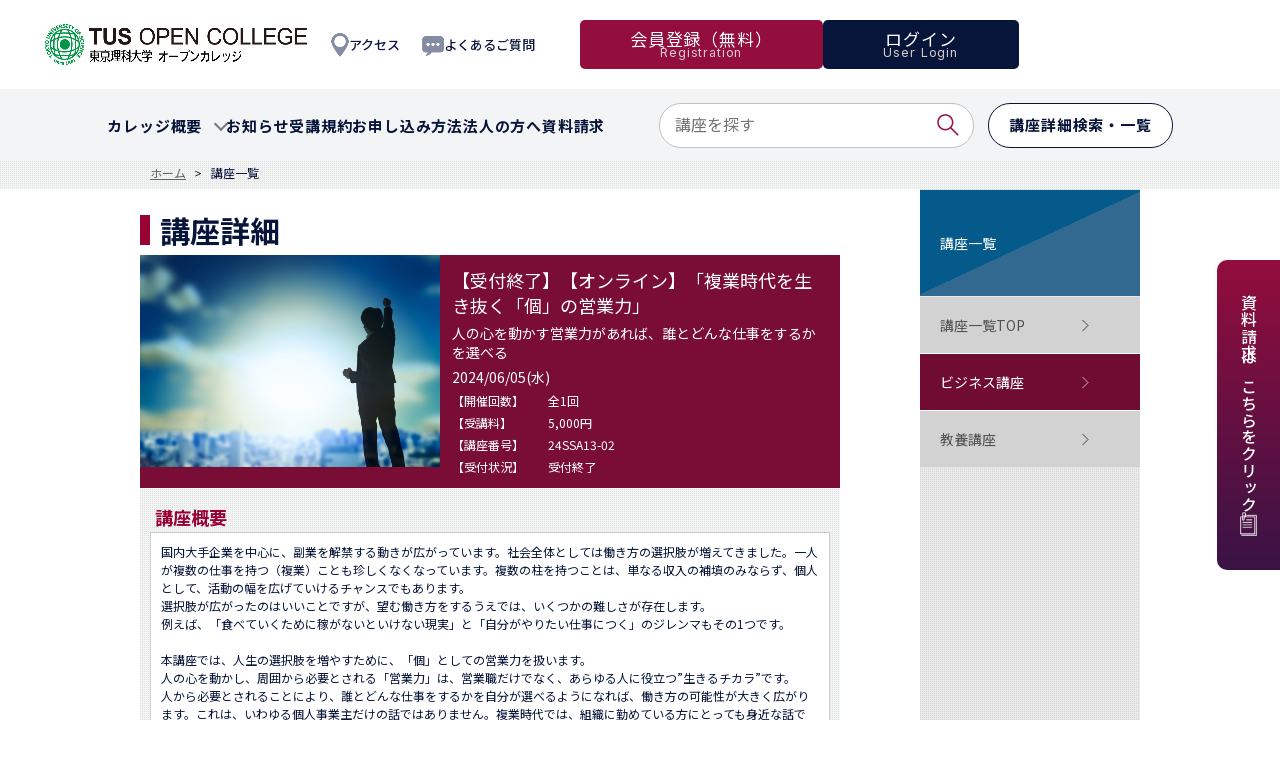

--- FILE ---
content_type: text/html;charset=MS932
request_url: https://web.my-class.jp/manabi-tus/asp-webapp/web/WWebKozaShosaiNyuryoku.do?kozaId=7086300
body_size: 10251
content:
<!DOCTYPE html PUBLIC "-//W3C//DTD XHTML 1.0 Transitional//EN" "http://www.w3.org/TR/xhtml1/DTD/xhtml1-transitional.dtd">

































<html>

<base href="https://web.my-class.jp:443/manabi-tus/asp-webapp/">


<head>
<meta charset="utf-8">
<meta name="viewport" content="width=device-width">
<meta http-equiv="X-UA-Compatible" content="IE=edge,chrome=1">
<title>東京理科大学オープンカレッジ | 【受付終了】【オンライン】「複業時代を生き抜く「個」の営業力」 </title>



<meta name="description" content="国内大手企業を中心に、副業を解禁する動きが広がっています。社会全体としては働き方の選択肢が増えてきました。一人が複数の仕事を持つ（複業）ことも珍しくなくなっています。複数の柱を持つことは、単なる収入の補填のみならず、個人として、活動の幅を広げていけるチャンスでもあります。選択肢が広がったのはいいことですが、望む働き方をするうえでは、いくつかの難しさが存在します。例えば、「食べていくために稼がないといけない現実」と「自分がやりたい仕事につく」のジレンマもその1つです。本講座では、人生の選択肢を増やすために、「個」としての営業力を扱います。人の心を動かし、周囲から必要とされる「営業力」は、営業職だけでなく、あらゆる人に役立つ”生きるチカラ”です。人から必要とされることにより、誰とどんな仕事をするかを自分が選べるようになれば、働き方の可能性が大きく広がります。これは、いわゆる個人事業主だけの話ではありません。複業時代では、組織に勤めている方にとっても身近な話です。「誰とどんな仕事をするかを選んでいる、自由度の高い人」は4つのワークスタイルに分類されます。(1)プロフェッショナルな組織人（個人として活動の幅を広げることが、勤務先への貢献にもなっている）(2)売れっ子副業ワーカー（組織に所属しながら、自分のビジネスを立ち上げて成長させている）(3)声がかかるフリーランス（やりたい仕事を選びつつ、指名がかかる状態を作り、収入を安定させている）(4)身軽な経営者（仕組みでビジネスを回し、事業規模は一定に抑えながら、時間の自由を確保している）望むワークスタイルを選び、人生の選択肢を増やしていくための第一歩は、「自分の立ち位置を知り、自信をつける」ということです。組織に勤めていると、自分を一つの「商品」としてお客様に提案するということはなかなか体験できません。しかし、人の心を動かす営業力があれば、会社の外でも、「自分が個人としてどのぐらい世の中で通用するのか」の立ち位置を知り、自信をつけていくことができます。その結果、誰とどんな仕事をするかを選べるようになります。本講座では、コンペ8年無敗の経験をもとに、ベストセラー「無敗営業『3つの質問』と『4つの力』」（シリーズ７万部）などを上梓し、年間200回の講演登壇をする傍ら、「無敗営業オンラインサロン」を主宰し運営している高橋浩一氏から、誰でも（たとえ営業未経験でも）再現できる、withコロナの世界を自分の力で「生き抜く」ための営業力を学びます。※本講座にはお得なシリーズ受講がございます。詳細は以下のページをご確認ください。営業シリーズ〈https://web.my-class.jp/manabi-tus/asp-webapp/web/WWebKozaShosaiNyuryoku.do?kozaId=7091496〉本講座については、会場受講がございます。詳しくは下記URLにてご確認ください。〈https://web.my-class.jp/manabi-tus/asp-webapp/web/WWebKozaShosaiNyuryoku.do?kozaId=7086303〉【キャンセルポリシー】キャンセル料は受講申し込み完了後から発生しますので、ご注意ください。必ず、受講お申し込み前に東京理科大学オープンカレッジ受講規約〈https://web.my-class.jp/manabi-tus/asp-webapp/jsp/web/tus/base/kiyaku.jsp〉でご確認ください。">
<meta name="keywords" content="東京理科大学,理科大,大学院,オープンカレッジ,講座,公開講座,ビジネス講座,マネジメント,ファイナンス,デジタル戦略,教養講座,語学講座,科学講座,科学,子供向け科学,TOKYO UNIVERSITY OF SCIENCE,TUS,都心" />

<!-- Open Graph data -->
<meta property="og:title" content="東京理科大学オープンカレッジ">
<meta property="og:type" content="website">
<meta property="og:description" content="東京理科大学オープンカレッジの講座には、様々な経営テーマの今を知る方々を講師としてお招きしております。">
<meta property="og:url" content="index.html">
<meta property="og:site_name" content="東京理科大学オープンカレッジ">
<meta property="og:image" content="https://web.my-class.jp:443/manabi-tus/asp-webapp/jsp/web/tus/base/img/banner/ogp.png">
<meta property="og:image:width" content="1200">
<meta property="og:image:height" content="630">

<link rel="stylesheet" href="https://web.my-class.jp:443/manabi-tus/asp-webapp/jsp/web/tus/base/css/common.css">
<link rel="stylesheet" href="https://web.my-class.jp:443/manabi-tus/asp-webapp/jsp/web/tus/base/css/font.css" id="fontCss">
<link rel="stylesheet" href="https://web.my-class.jp:443/manabi-tus/asp-webapp/jsp/web/tus/base/css/lib/jquery.bxslider.css">

<script src="https://web.my-class.jp:443/manabi-tus/asp-webapp/jsp/web/tus/base/js/lib/jquery-1.11.1.min.js"></script>
<script src="https://web.my-class.jp:443/manabi-tus/asp-webapp/jsp/web/tus/base/js/lib/plugins.js"></script>
<script src="https://web.my-class.jp:443/manabi-tus/asp-webapp/jsp/web/tus/base/js/common.js"></script>
<script src="https://web.my-class.jp:443/manabi-tus/asp-webapp/jsp/web/tus/base/js/class.js"></script>
<script src="https://web.my-class.jp:443/manabi-tus/asp-webapp/jsp/web/tus/base/js/lib/ga.js"></script>
<!--[if lt IE 9]>
<script src="https://web.my-class.jp:443/manabi-tus/asp-webapp/jsp/web/tus/base/js/lib/html5shiv-printshiv.min.js"></script>
<![endif]-->

<!-- Favicons -->
<!-- <link rel="apple-touch-icon" sizes="152x152" href="https://web.my-class.jp:443/manabi-tus/asp-webapp/jsp/web/tus/base/assets/img/favicon/apple-touch-icon.png">
<link rel="icon" type="image/png" sizes="32x32" href="https://web.my-class.jp:443/manabi-tus/asp-webapp/jsp/web/tus/base/assets/img/favicon/favicon-32x32.png">
<link rel="manifest" href="https://web.my-class.jp:443/manabi-tus/asp-webapp/jsp/web/tus/base/assets/img/favicon/site.webmanifest">
<link rel="mask-icon" href="https://web.my-class.jp:443/manabi-tus/asp-webapp/jsp/web/tus/base/assets/img/favicon/safari-pinned-tab.png" color="#110058">
<link rel="shortcut icon" href="https://web.my-class.jp:443/manabi-tus/asp-webapp/jsp/web/tus/base/assets/img/favicon/favicon.ico">
<meta name="msapplication-TileColor" content="#110058">
<meta name="msapplication-config" content="https://web.my-class.jp:443/manabi-tus/asp-webapp/jsp/web/tus/base/assets/img/favicon/browserconfig.xml">
<meta name="theme-color" content="#110058"> -->
<link rel="icon" type="image/png" sizes="16x16" href="https://web.my-class.jp:443/manabi-tus/asp-webapp/jsp/web/tus/base/assets/img/favicon/favicon.png">


<!-- Google Tag Manager: 自社用 (GTM-WJC49G6) -->
<script>
(function(w,d,s,l,i){w[l]=w[l]||[];w[l].push({'gtm.start':
new Date().getTime(),event:'gtm.js'});var f=d.getElementsByTagName(s)[0],
j=d.createElement(s),dl=l!='dataLayer'?'&l='+l:'';j.async=true;j.src=
'https://www.googletagmanager.com/gtm.js?id='+i+dl;f.parentNode.insertBefore(j,f);
})(window,document,'script','dataLayer','GTM-WJC49G6');
</script>
<!-- End Google Tag Manager -->

<!-- Google Tag Manager: 代理店用 (GTM-5HJ4LPJX) -->
<script>
(function(w,d,s,l,i){w[l]=w[l]||[];w[l].push({'gtm.start':
new Date().getTime(),event:'gtm.js'});var f=d.getElementsByTagName(s)[0],
j=d.createElement(s),dl=l!='dataLayer'?'&l='+l:'';j.async=true;j.src=
'https://www.googletagmanager.com/gtm.js?id='+i+dl;f.parentNode.insertBefore(j,f);
})(window,document,'script','dataLayer','GTM-5HJ4LPJX');
</script>
<!-- End Google Tag Manager -->

<!-- Google Tag Manager (noscript): 自社用 -->
<noscript><iframe src="https://www.googletagmanager.com/ns.html?id=GTM-WJC49G6"
height="0" width="0" style="display:none;visibility:hidden"></iframe></noscript>
<!-- End Google Tag Manager (noscript) -->

<!-- Google Tag Manager (noscript): 代理店用 -->
<noscript><iframe src="https://www.googletagmanager.com/ns.html?id=GTM-5HJ4LPJX"
height="0" width="0" style="display:none;visibility:hidden"></iframe></noscript>
<!-- End Google Tag Manager (noscript) -->

<!-- Schema.org markup for Google+ -->
<meta itemprop="name" content="">
<meta itemprop="image" content="">

<!-- Twitter Card data -->
<meta name="twitter:card" content="summary_large_image">
<meta name="twitter:title" content="東京理科大学オープンカレッジ">
<meta name="twitter:image:src" content="">


<link rel="preconnect" href="https://fonts.googleapis.com">
<link rel="preconnect" href="https://fonts.gstatic.com" crossorigin>
<link href="https://fonts.googleapis.com/css2?family=Noto+Sans+JP:wght@400;500;700;900&display=swap" rel="stylesheet">
<link href="https://fonts.googleapis.com/css2?family=Inter&display=swap" rel="stylesheet">
<link href="https://fonts.googleapis.com/css2?family=Manrope:wght@800&display=swap" rel="stylesheet">

<link rel="stylesheet" href="https://web.my-class.jp:443/manabi-tus/asp-webapp/jsp/web/tus/base/assets/css/main.css">

<script type="text/javascript">

	function fncKozaKensaku(index){
		var keyWord = "";
		if (index == 1) {
			keyWord = document.getElementById("input01").value;
		} else {
			keyWord = document.getElementById("input02").value;
		}
		document.getElementById("kozaKensakuKeyWord").value = keyWord;
		frm = document.kozakensakuAction;
		frm.action="https://web.my-class.jp:443/manabi-tus/asp-webapp/web/WKozaKensaku.do?baseScreen=7cnTop";
		frm.submit();
	}

	function fncShinkiBtn(){
		frm=document.loginAction;
		frm.action="https://web.my-class.jp:443/manabi-tus/asp-webapp/web/WKojinShinkiTorokuNyuryoku.do";
		frm.method="post";
		frm.submit();
	}

	/* 申し込み制御*/
	function submitMoshikomi(kosuId){
	var frm = document.moshikomi;
		frm.method="post";
		frm.action="https://web.my-class.jp:443/manabi-tus/asp-webapp/web/WMoshikomiKakuninShinki.do?kosuId="+kosuId+"&keisanKubun=";
		frm.submit();
	}

	function shosaiWinOpenTus(kozaId)
	{
		//ウィンドウOPEN
		window.open("/manabi-tus/asp-webapp/web/WKozaShosai.do?kozaId="+kozaId,"_blank","width=800,height=600,scrollbars=yes");
	}

/* ページトップへボタン制御 */
$(function() {
	var topBtn = $('#pagetop');	
	topBtn.hide();
	$(window).scroll(function () {
		if ($(this).scrollTop() > 100) {
			topBtn.fadeIn();
		} else {
			topBtn.fadeOut();
		}
	});
	//スクロールしてトップ
		topBtn.click(function () {
		$('body,html').animate({
			scrollTop: 0
		}, 500);
		return false;
		});
});

</script>
<script src="https://web.my-class.jp:443/manabi-tus/asp-webapp/jsp/web/tus/base/js/jquery.tile.min.js"></script>
<script type="text/javascript">
$(function(){
		$('.checkdisplay').each( function(){

			/* 日付作成 */
			var d = new Date().getTime();
			var ntitle = $(this).val().split('_');
			var nopen = new Date( ntitle[0] ).getTime();
			var nclose = new Date( ntitle[1] ).getTime();

			var on_display = true;
			if( ntitle[0] != '0000-00-00') {
			if( nopen > d ){
			on_display = false;
			}
			}
			if( ntitle[1] != '0000-00-00'){
			if( d > ( nclose + 86400000 ) ){
			on_display = false;
			}
			}

			if( !on_display ){
				$(this).parents('.displaychecklib:first').remove();
			}
		});

		/* bxslider用 */
		var count = 0;
		$('#mainVisual-pager').children().each( function(){
				$(this).attr('data-slide-index', count);
				count++;
				});

		/*
			 var script = document.createElement("script");
			 script.setAttribute("type", "text/javascript");
			 script.setAttribute("src", "https://web.my-class.jp:443/manabi-tus/asp-webapp/jsp/web/tus/base/js/top.js");
			 $('head').append( script );
		 */
});
</script>
<script src="https://web.my-class.jp:443/manabi-tus/asp-webapp/jsp/web/tus/base/js/jquery.transit.min.js"></script>
<script src="https://web.my-class.jp:443/manabi-tus/asp-webapp/jsp/web/tus/base/js/top.js"></script>
<script type="text/javascript">
document.addEventListener('DOMContentLoaded',pageLoad)

/* ページをロードした時にテキストボックスにリスナを登録 */
function pageLoad(){
	var input01 = document.getElementById('input01');
	if (input01) {
		input01.addEventListener('keydown', enterKeyPress1);
	}
	var input02 = document.getElementById('input02');
	if (input02) {
		input02.addEventListener('keydown', enterKeyPress2);
	}
}

function enterKeyPress1(event){
	if(event.key === 'Enter'){
		fncKozaKensaku(1);
	}
}
function enterKeyPress2(event){
	if(event.key === 'Enter'){
		fncKozaKensaku(2);
	}
}
</script>



	
	
	
	




		
		
		
		






</head>
<body class="responsive">
	
<div id="fb-root"></div>
<script>(function(d, s, id) {
	var js, fjs = d.getElementsByTagName(s)[0];
	if (d.getElementById(id)) return;
	js = d.createElement(s); js.id = id;
	js.src = 'https://connect.facebook.net/ja_JP/sdk.js#xfbml=1&version=v3.0';
	fjs.parentNode.insertBefore(js, fjs);
}(document, 'script', 'facebook-jssdk'));</script>


<div id="wrapper" class="wrapper">

<form name="loginAction" onSubmit="return false" AUTOCOMPLETE="OFF"></form>
<form method="post" name="kozakensakuAction" onSubmit="return false">
	<input type="hidden" name="wbKozaKensakuJoken.shishaId" value="6100">
	<input type="hidden" name="wbKozaKensakuJoken.keyWord" id="kozaKensakuKeyWord" type="text" value="">
</form>

	<!-- ▼▼▼ header ▼▼▼ -->
	<header class="header" id="header">
	<div class="header-top">
		<div class="header-top__logo">
			<a href="https://web.my-class.jp:443/manabi-tus/asp-webapp/web/WTopPage.do"><img src="https://web.my-class.jp:443/manabi-tus/asp-webapp/jsp/web/tus/base/assets/img/common/logo.png" alt=""></a>
		</div>
		<div class="header-top__flex">
			<a href="https://web.my-class.jp:443/manabi-tus/asp-webapp/web/WShiryoSeikyuNyuryoku.do?wbShiryoSeikyu.shishaId=6100" class="header-top__btn document menusp-only"><p>資料請求</p></a>
			<a href="https://web.my-class.jp:443/manabi-tus/asp-webapp/jsp/web/tus/base/pdf/map.pdf" target="_blank" class="header-top__link spot"><img src="https://web.my-class.jp:443/manabi-tus/asp-webapp/jsp/web/tus/base/assets/img/common/spot.png" alt="" class="spot"><p class="menupc-only">アクセス</p></a>
			<a href="https://web.my-class.jp:443/manabi-tus/asp-webapp/jsp/web/tus/base/question.jsp" class="header-top__link sms"><img src="https://web.my-class.jp:443/manabi-tus/asp-webapp/jsp/web/tus/base/assets/img/common/sms.png" alt="" class="sms"><p class="menupc-only">よくあるご質問</p></a>
			<div class="header-top__flex btn menupc-only">
				<a href="https://web.my-class.jp:443/manabi-tus/asp-webapp/web/WKojinShinkiTorokuNyuryoku.do" class="header-top__btn red"><p>会員登録（無料）<span>Registration</span></p></a>

				<a href="https://web.my-class.jp:443/manabi-tus/asp-webapp/web/WLoginHyoji.do" class="header-top__btn black"><p>ログイン<span>User Login</span></p></a>

			</div>
			<button class="header-btn menusp-only" id="nav-btn"><span></span></button>
		</div>
	</div>
	<div class="header-top__flex btn menusp-only">
		<a href="https://web.my-class.jp:443/manabi-tus/asp-webapp/web/WKojinShinkiTorokuNyuryoku.do" class="header-top__btn red"><p>会員登録（無料）<span>Registration</span></p></a>

		<a href="https://web.my-class.jp:443/manabi-tus/asp-webapp/web/WLoginHyoji.do" class="header-top__btn black"><p>ログイン<span>User Login</span></p></a>

		<button id="search"><span class="batsu"></span><img src="https://web.my-class.jp:443/manabi-tus/asp-webapp/jsp/web/tus/base/assets/img/common/search.png" alt=""><p>Search</p></button>
	</div>

	<nav class="header-nav" id="nav">
		<ul class="header-nav__menu menupc-only">
			<li class="dropmenu">
				<a href="https://web.my-class.jp:443/manabi-tus/asp-webapp/jsp/web/tus/base/gaiyo/about.jsp"><p>カレッジ概要</p></a>
				<ul class="header-dropmenu">
					<li><a href="#data">実力・実績</a></li>
					<li><a href="https://web.my-class.jp:443/manabi-tus/asp-webapp/jsp/web/tus/base/gaiyo/value.jsp">学びの価値</a></li>
					<li><a href="https://web.my-class.jp:443/manabi-tus/asp-webapp/jsp/web/tus/base/gaiyo/curriculum.jsp">カリキュラムの特徴</a></li>
				</ul>
			</li>
			<li><a href="https://web.my-class.jp:443/manabi-tus/asp-webapp/web/WWebTopicsIchiran.do"><p>お知らせ</p></a></li>
			<li><a href="https://web.my-class.jp:443/manabi-tus/asp-webapp/jsp/web/tus/base/kiyaku.jsp"><p>受講規約</p></a></li>
			<li><a href="https://web.my-class.jp:443/manabi-tus/asp-webapp/jsp/web/tus/base/howtoapply.jsp"><p>お申し込み方法</p></a></li>
			<li><a href="https://web.my-class.jp:443/manabi-tus/asp-webapp/jsp/web/tus/base/gaiyo/hojin.jsp"><p>法人の方へ</p></a></li>
			<li><a href="https://web.my-class.jp:443/manabi-tus/asp-webapp/web/WShiryoSeikyuNyuryoku.do?wbShiryoSeikyu.shishaId=6100"><p>資料請求</p></a></li>
		</ul>
		<div class="header-nav__search" id="form03">
			<input id="input01" type="text" placeholder="講座を探す">
			<button type="submit" id="submit03" onclick="JavaScript:fncKozaKensaku(1);"><span class="search-icon"></span></button>
		</div>
		<div class="header-nav__link"><a href="https://web.my-class.jp:443/manabi-tus/asp-webapp/web/WKozaKensaku.do?shishaId=6100&kensakuKubun=0"><p>講座詳細検索・一覧</p></a></div>
	</nav>

	<nav class="header-hamburger menusp-only" id="hamburger">
		<div class="header-hamburger__container">
			<div class="header-nav__search" id="form01">
				<input id="input02" type="text" placeholder="講座を探す">
				<button type="submit" id="submit01" onclick="JavaScript:fncKozaKensaku(2);"><span class="search-icon"></span></button>
			</div>
			<div class="header-nav__link"><a href="https://web.my-class.jp:443/manabi-tus/asp-webapp/web/WKozaKensaku.do?shishaId=6100&kensakuKubun=0"><p>講座詳細検索・一覧</p></a></div>
			<ul class="header-nav__menu">
				<li class="dropmenu">
					<a href="https://web.my-class.jp:443/manabi-tus/asp-webapp/jsp/web/tus/base/gaiyo/about.jsp"><p>カレッジ概要</p></a><span class="js-toggle-btn"></span>
					<ul class="header-dropmenu js-toggle-content">
						<li><a href="#data">実力・実績</a></li>
						<li><a href="https://web.my-class.jp:443/manabi-tus/asp-webapp/jsp/web/tus/base/gaiyo/value.jsp">学びの価値</a></li>
						<li><a href="https://web.my-class.jp:443/manabi-tus/asp-webapp/jsp/web/tus/base/gaiyo/curriculum.jsp">カリキュラムの特徴</a></li>
					</ul>
				</li>
				<li><a href="https://web.my-class.jp:443/manabi-tus/asp-webapp/web/WWebTopicsIchiran.do"><p>お知らせ</p></a></li>
				<li><a href="https://web.my-class.jp:443/manabi-tus/asp-webapp/jsp/web/tus/base/kiyaku.jsp"><p>受講規約</p></a></li>
				<li><a href="https://web.my-class.jp:443/manabi-tus/asp-webapp/jsp/web/tus/base/howtoapply.jsp"><p>お申し込み方法</p></a></li>
				<li><a href="https://web.my-class.jp:443/manabi-tus/asp-webapp/jsp/web/tus/base/gaiyo/hojin.jsp"><p>法人の方へ</p></a></li>
				<li><a href="https://web.my-class.jp:443/manabi-tus/asp-webapp/web/WShiryoSeikyuNyuryoku.do?wbShiryoSeikyu.shishaId=6100"><p>資料請求</p></a></li>
			</ul>
			<div class="footer-link">
				<a href="https://www.tus.ac.jp/privacypolicy/?_fsi=Gko1mfPw&_fsi=Gko1mfPw" target="_blank">個人情報の取扱いについて</a>
				<a href="https://www.tus.ac.jp/socialmedia_policy/?_fsi=Gko1mfPw" target="_blank">ソーシャルメディアポリシー</a>
			</div>
			<div class="header-top__flex btn">
				<a href="https://web.my-class.jp:443/manabi-tus/asp-webapp/web/WKojinShinkiTorokuNyuryoku.do" class="header-top__btn red"><p>会員登録（無料）<span>Registration</span></p></a>
				<a href="https://web.my-class.jp:443/manabi-tus/asp-webapp/web/WLoginHyoji.do" class="header-top__btn black"><p>ログイン<span>User Login</span></p></a>
			</div>
		</div>
	</nav>
</header>
<a href="https://web.my-class.jp:443/manabi-tus/asp-webapp/web/WShiryoSeikyuNyuryoku.do?wbShiryoSeikyu.shishaId=6100" target="_blank" class="floating menupc-only">
	<p>資料請求はこちらをクリック</p>
	<img src="https://web.my-class.jp:443/manabi-tus/asp-webapp/jsp/web/tus/base/assets/img/common/note.png" alt="">
</a>
	<!-- ▲▲▲ header ▲▲▲ -->

	




	<nav class="login">
		<p class="sp__navBtn2"><a href="https://web.my-class.jp:443/manabi-tus/asp-webapp/web/WLoginHyoji.do"><span></span></a></p>
	</nav>


	<form name="moshikomi" onSubmit="return false;">
<main>
	<nav class="login">
		<p class="sp__login"><span></span></p>
		<div class="contents__header">
			<div class="topicPath fz12">
				<ul>
					<li><a href="https://web.my-class.jp:443/manabi-tus/asp-webapp/web/WTopPage.do">ホーム</a></li>
					<li>講座一覧</li>
				</ul>
			</div>
		</div>
	</nav>
</main>
	<div class="contents"> <!-- / .contents -->
	
	
	<div id="center__section">
	
		<section id="section01" class="fz12">
			<div class="left-cell2">
			<h2 class="clearfix"></h2>
	
			<!-- カテゴリ毎に最大数を取得・IDを保存 -->
			<div id="linkimg__list" class="linkimg__list"></div>
	
			<div id="linkimg__list__sp" class="linkimg__list"> </div>
	
			<h2 class="midashi clearfix">
				講座詳細
			</h2>
	
			<!-- カテゴリ毎に最大数を取得・IDを保存 -->
			<div id="linkimg__list" class="linkimg__list"> </div>
			<div id="linkimg__list__sp" class="linkimg__list"> </div>
	
			<div class="kouza">
				<div class="kouza_box">
	
				<img src="/upload_image/6100/98182.jpg" width="300" height="180" alt=""/>
	
	
				<table class="table--DATE">
					<colgroup>
							<col width="20%">
							<col width="80%">
					</colgroup>
					<tbody>
						<tr>
							<td colspan="2"><div class="fz18">【受付終了】【オンライン】「複業時代を生き抜く「個」の営業力」</div></td>
						</tr>
						<tr>
							<td colspan="2"><div class="fz14">人の心を動かす営業力があれば、誰とどんな仕事をするかを選べる</div></td>
						</tr>
						<tr>
							<td colspan="2"><div class="fz14">2024/06/05(水)</div></td>
						</tr>
						<tr>
							<td><nobr>【開催回数】</nobr></td>
							<td>全1回</td>
						</tr>
						<tr>
							<td><nobr>【受講料】</nobr></td>
							<td>5,000円</td>
						</tr>
						<tr>
							<td><nobr>【講座番号】</nobr></td>
							<td>24SSA13-02</td>
						</tr>
						<tr>
							<td><nobr>【受付状況】</nobr></td>
							<td>受付終了</td>
						</tr>
					</tbody>
				</table>
			</div>
	
			<div>
				<div class="kouza_title">講座概要</div>
				<table id="kouza_table" class="table--A td-al-l mb0">
					<tbody>
						<tr>
							<td style="white-space: pre-wrap; word-wrap: break-word;">国内大手企業を中心に、副業を解禁する動きが広がっています。社会全体としては働き方の選択肢が増えてきました。一人が複数の仕事を持つ（複業）ことも珍しくなくなっています。複数の柱を持つことは、単なる収入の補填のみならず、個人として、活動の幅を広げていけるチャンスでもあります。
選択肢が広がったのはいいことですが、望む働き方をするうえでは、いくつかの難しさが存在します。
例えば、「食べていくために稼がないといけない現実」と「自分がやりたい仕事につく」のジレンマもその1つです。

本講座では、人生の選択肢を増やすために、「個」としての営業力を扱います。
人の心を動かし、周囲から必要とされる「営業力」は、営業職だけでなく、あらゆる人に役立つ”生きるチカラ”です。
人から必要とされることにより、誰とどんな仕事をするかを自分が選べるようになれば、働き方の可能性が大きく広がります。これは、いわゆる個人事業主だけの話ではありません。複業時代では、組織に勤めている方にとっても身近な話です。

「誰とどんな仕事をするかを選んでいる、自由度の高い人」は4つのワークスタイルに分類されます。
(1)プロフェッショナルな組織人（個人として活動の幅を広げることが、勤務先への貢献にもなっている）
(2)売れっ子副業ワーカー（組織に所属しながら、自分のビジネスを立ち上げて成長させている）
(3)声がかかるフリーランス（やりたい仕事を選びつつ、指名がかかる状態を作り、収入を安定させている）
(4)身軽な経営者（仕組みでビジネスを回し、事業規模は一定に抑えながら、時間の自由を確保している）

望むワークスタイルを選び、人生の選択肢を増やしていくための第一歩は、「自分の立ち位置を知り、自信をつける」ということです。組織に勤めていると、自分を一つの「商品」としてお客様に提案するということはなかなか体験できません。しかし、人の心を動かす営業力があれば、会社の外でも、「自分が個人としてどのぐらい世の中で通用するのか」の立ち位置を知り、自信をつけていくことができます。その結果、誰とどんな仕事をするかを選べるようになります。

本講座では、コンペ8年無敗の経験をもとに、ベストセラー「無敗営業 『3つの質問』と『4つの力』」（シリーズ７万部）などを上梓し、年間200回の講演登壇をする傍ら、「無敗営業オンラインサロン」を主宰し運営している高橋浩一氏から、誰でも（たとえ営業未経験でも）再現できる、withコロナの世界を自分の力で「生き抜く」ための営業力を学びます。


※本講座にはお得なシリーズ受講がございます。詳細は以下のページをご確認ください。
営業シリーズ
&lt;<a href="https://web.my-class.jp/manabi-tus/asp-webapp/web/WWebKozaShosaiNyuryoku.do?kozaId=7091496" target="#">https://web.my-class.jp/manabi-tus/asp-webapp/web/WWebKozaShosaiNyuryoku.do?kozaId=7091496</a>&gt;


本講座については、会場受講がございます。
詳しくは下記URLにてご確認ください。
&lt;<a href="https://web.my-class.jp/manabi-tus/asp-webapp/web/WWebKozaShosaiNyuryoku.do?kozaId=7086303" target="#">https://web.my-class.jp/manabi-tus/asp-webapp/web/WWebKozaShosaiNyuryoku.do?kozaId=7086303</a>&gt;


【キャンセルポリシー】 
キャンセル料は受講申し込み完了後から発生しますので、ご注意ください。必ず、受講お申し込み前に東京理科大学オープンカレッジ受講規約&lt;<a href="https://web.my-class.jp/manabi-tus/asp-webapp/jsp/web/tus/base/kiyaku.jsp" target="#">https://web.my-class.jp/manabi-tus/asp-webapp/jsp/web/tus/base/kiyaku.jsp</a>&gt;でご確認ください。</td>
						</tr>
					</tbody>
				</table>
	
				<table id="kouza_table" class="table--A td-al-l mb0">
					<colgroup>
						<col width="20%">
						<col width="80%">
					</colgroup>
					<tbody>
						<tr>
							<th class="second fw-b" scope="row">受講生の声</th>
							<td style="white-space: pre-wrap; word-wrap: break-word;">・人生の大事な決断は相手に決定権があり、そこで心を動かすための自分の強みの見つけ方も具体的に理解が深まったことで、自分なりの生き方を考えるきっかけになりました。
・明日から実践したいと思います。働いていく上で大事なことを学ばせていただきました。
・営業としてとらわれがちになることから一歩引いて、お客様の心が動いたポイントに注目することを実践していきたいと思います。
・講師の方が実体験を交えながらお話ししてくださり、非常にわかりやすい内容でした。今日から実践できる内容でとても身になる講座でした。</td>
						</tr>
					</tbody>
				</table>
	
	
				<table id="kouza_table" class="table--A td-al-l mb0">
					<colgroup>
							<col width="20%">
							<col width="40%">
							<col width="40%">
					</colgroup>
					<tbody>
						<tr>
							<th class="second fw-b" rowspan="3" >ビジネス講座<br>カテゴリー</th>
							<td class="active_y">マネジメント（ベース領域）</td>
							<td class="deactive">ヒューマンリソース（ヒト領域）</td>
						</tr>
						<tr>
							<td class="deactive">ストラテジー（モノ・コト領域）</td>
							<td class="deactive">ファイナンス（カネ領域）</td>
						<tr>
							<td class="deactive">デジタル戦略（情報領域）</td>
							<td class="deactive">スキル・ブラッシュアップ</td>
						</tr>
						<tr>
						</tr>
					</tbody>
				</table>
				<table id="kouza_table" class="table--A td-al-l mb0">
					<colgroup>
						<col width="20%">
						<col width="80%">
					</colgroup>
					<tbody>
						<tr>
						</tr>
						<tr>
							<th class="second fw-b" rowspan="3" >クラス</th>
							<td>共通</td>
						</tr>
					</tbody>
				</table>
				<table id="kouza_table" class="table--A td-al-l mb0">
					<colgroup>
						<col width="20%">
						<col width="80%">
					</colgroup>
					<tbody>
						<tr>
						</tr>
						<tr>
							<th class="second fw-b" rowspan="3" >受講対象</th>
							<td>管理職・リーダー層、社会人一般</td>
						</tr>
					</tbody>
				</table>
				<table id="kouza_table" class="table--A td-al-l mb0">
					<colgroup>
						<col width="20%">
						<col width="80%">
					</colgroup>
					<tbody>
						<tr>
							<th class="second fw-b" scope="row">伸長する能力</th>
							<td></td>
						</tr>
					</tbody>
				</table>
	
				<table id="kouza_table" class="table--A td-al-l mb0">
					<colgroup>
						<col width="20%">
						<col width="80%">
					</colgroup>
					<tbody>
						<tr>
							<th class="second fw-b" scope="row">定員</th>
							<td>50名</td>
						</tr>
					</tbody>
				</table>
	
				<table id="kouza_table" class="table--A td-al-l mb0">
					<colgroup>
						<col width="20%">
						<col width="80%">
					</colgroup>
					<tbody>
						<tr>
							<th class="second fw-b" scope="row">会場</th>
							<td>オンライン</td>
						</tr>
					</tbody>
				</table>
	
				<table id="kouza_table" class="table--A td-al-l mb0">
					<colgroup>
						<col width="20%">
						<col width="80%">
					</colgroup>
					<tbody>
						<tr>
							<th class="second fw-b" scope="row">残席状況</th>
							<td>○</td>
						</tr>
					</tbody>
				</table>
	
				<table id="kouza_table" class="table--A td-al-l mb0">
					<colgroup>
						<col width="20%">
						<col width="80%">
					</colgroup>
					<tbody>
						<tr>
							<th class="second fw-b" scope="row">備考</th>
							<td style="white-space: pre-wrap; word-wrap: break-word;"></td>
						</tr>
					</tbody>
				</table>
	
				
	
				<div class="kouza_title">講座スケジュール</div>
					<table id="kouza_table" class="table--A td-al-l mb0">
						<colgroup>
							<col width="20%">
							<col width="80%">
						</colgroup>
						<tbody>
							<tr>
								<th class="second fw-b" scope="col">日　時</th>
								<th class="second fw-b" scope="col">内容・講師</th>
							</tr>
	
							<tr>
								<td>
									2024/06/05(水)<br/>
									18:30～20:00
								</td>
								<td>
									講座概要を参照
								</td>
							</tr>
	
						</tbody>
					</table>
	
	
					
					<div class="kouza_title">講師紹介</div>
						<table id="koushi_table" class="table--A td-al-l mb0">
							<colgroup>
									<col width="10%">
									<col width="90%">
	
							</colgroup>
							<tbody>
	
	
								<tr>
									<th class="second fw-b" scope="row">
	
									
										<img src="/upload_image/6100/koshi/6515.JPG" /></th>
									
									<td colspan="2">高橋 浩一<br>
									TORiX株式会社　代表取締役<br></td>
								</tr>
	
	
							</tbody>
						</table>
	
	
						
	
	
						<div class="kouza_title">受講のお申込み</div>
							<table id="kouza_table" class="table--A td-al-l mb0">
								<colgroup>
										<col width="35%">
										<col width="25%">
										<col width="40%">
								</colgroup>
								<tbody>
									<tr>
									</tr>
									<tr>
										<th class="second fw-b" scope="col">料金区分</th>
										<th colspan="2"	class="second fw-b" scope="col">受講料</th>
									</tr>
	
	
									<tr>
										<td>一般</td>
										
											<td class="t_lm">5,000円</td>
										
										<td>
											<div class="header__btn__mousikomi">
											<a href="#" onClick="JavaScript:submitMoshikomi(5635327);return false;"><span class="mousikomi"><nobr>お申込み画面へ</nobr></span></a>
											</div>
										</td>
									</tr>
	
									<tr>
										<td>本学卒業生</td>
										
											<td class="t_lm">4,500円</td>
										
										<td>
											<div class="header__btn__mousikomi">
											<a href="#" onClick="JavaScript:submitMoshikomi(5635328);return false;"><span class="mousikomi"><nobr>お申込み画面へ</nobr></span></a>
											</div>
										</td>
									</tr>
	
									<tr>
										<td>学生保証人</td>
										
											<td class="t_lm">4,500円</td>
										
										<td>
											<div class="header__btn__mousikomi">
											<a href="#" onClick="JavaScript:submitMoshikomi(5635329);return false;"><span class="mousikomi"><nobr>お申込み画面へ</nobr></span></a>
											</div>
										</td>
									</tr>
	
								</tbody>
							</table>
							<br/><br/>
					</div>
				</div>
	
				<div class="clearfix"></div>
					<div class="inner5">
					<div class="moreBtnInner"><a href="https://web.my-class.jp:443/manabi-tus/asp-webapp/web/WKozaKensaku.do?shishaId=6100&wbKozaKensakuJoken.chikuId=0&wbKozaKensakuJoken.shobunruiId=&wbKozaKensakuJoken.keyWord=&kyoshitsuId=&kensakuKubun=0"><img src="https://web.my-class.jp:443/manabi-tus/asp-webapp/jsp/web/tus/base/img/link_kouza_back.png" width="224" height="26" alt="講座一覧へ"/></a>
				</div>
			</div>
		</div>
	
		<div id="sidebar-wrap">
		<div class="contents__side">
			<h1 class="contents__sideTitle">講座一覧</h1>
	
			<!-- ▼▼▼ sideNav ▼▼▼ -->
			<nav class="contents__sideNav">
				<ul>
					<li>
						<div class="sideNav__item"><a href="https://web.my-class.jp:443/manabi-tus/asp-webapp/web/WKozaKensaku.do?shishaId=6100&wbKozaKensakuJoken.chikuId=0&wbKozaKensakuJoken.shobunruiId=&wbKozaKensakuJoken.keyWord=&kyoshitsuId=&kensakuKubun=0">講座一覧TOP<span class="sideNav__arw"></span></a></div>
					</li>
					<li class="sideNav--active">
						<div class="sideNav__item"><a href="https://web.my-class.jp:443/manabi-tus/asp-webapp/web/WKozaKensaku.do?shishaId=6100&wbKozaKensakuJoken.chikuId=0&wbKozaKensakuJoken.shobunruiId=210&wbKozaKensakuJoken.keyWord=&kyoshitsuId=&kensakuKubun=0">ビジネス講座<span class="sideNav__arw"></span></a></div>
					</li>
					<li  >
						<div class="sideNav__item"><a href="https://web.my-class.jp:443/manabi-tus/asp-webapp/web/WKozaKensaku.do?shishaId=6100&wbKozaKensakuJoken.chikuId=0&wbKozaKensakuJoken.shobunruiId=200&wbKozaKensakuJoken.keyWord=&kyoshitsuId=&kensakuKubun=0">教養講座<span class="sideNav__arw"></span></a></div>
					</li>
					<li> </li>
					<li> </li>
					<li> </li>
					<li> </li>
					</ul>
			</nav>
			<!-- ▲▲▲ sideNav ▲▲▲ -->
	
			<!-- ▼▼▼ sideLink ▼▼▼ -->
			&#65279;
			<div class="contents__sideLinks">
				<ul>
					<!--01--><li><a href="/today/"></a></li>
					<!--09--><!-- <li><a href="/info/president.html"><img src="https://web.my-class.jp:443/manabi-tus/asp-webapp/jsp/web/tus/base/common/img/bnr/special/09.jpg" alt="理事長からのメッセージ" width="130" height="60"></a></li> -->
					<!--10--><!-- <li><a href="/info/president/"><img src="https://web.my-class.jp:443/manabi-tus/asp-webapp/jsp/web/tus/base/common/img/bnr/special/10.jpg" alt="学長からのメッセージ" width="130" height="60"></a></li> -->
					<!--08--><li><a href="/vod/"></a></li>
					<!--05--><li><a href="https://www.tus.ac.jp/daisukilabo/" target="blank"></a></li>
					<!--02--><!-- <li><a href="/promised/" target="blank"><img src="https://web.my-class.jp:443/manabi-tus/asp-webapp/jsp/web/tus/base/common/img/bnr/special/02.jpg" alt="未来への約束" width="130" height="60"></a></li> -->
					<!--20--><li><a href="https://www.tus.ac.jp/gsc/" target="_blank"></a></li>
					<!--21--><!-- <li><a href="https://www.tus.ac.jp/news/news.php?20140722111250" target="_blank"><img src="https://web.my-class.jp:443/manabi-tus/asp-webapp/jsp/web/tus/base/common/img/bnr/special/21-1.jpg" alt="ひらめきときめきサイエンス" width="130" height="60"></a></li> -->
					<!--17--><li><a href="https://www.tus.ac.jp/rikanomoto/" target="_blank"></a></li>
					<!--18--><li><a href="https://www.tus.ac.jp/news/tokyo_science_sg/" target="_blank"></a></li>
					<!--19--><li><a href="https://www.tus.ac.jp/quiz/" target="_blank"></a></li>
					<!--22--><li><a href="https://oae.tus.ac.jp/rcmse/taikenkan/" target="_blank"></a></li>
				</ul>
			</div>
			<!-- ▲▲▲ sideLink ▲▲▲ -->
			<br>
			<p class="side__banner"><a href="https://www.youtube.com/user/ridaiweb" target="_blank"></a></p>
	
		<!-- / .contents__side --></div>
		</div>
	
		</section>
	</div>
	
	</div><!-- / .contents -->
	
	</form>
	
</div><!-- / .wrapper -->

<nav class="breadcrumb">
	<div class="container">
		<ul>
			<li>　</li>
		</ul>
		<a href="/"><img src="https://web.my-class.jp:443/manabi-tus/asp-webapp/jsp/web/tus/base/assets/img/common/logo.png" alt=""></a>
	</div>
</nav>

<!-- ▼▼▼ footer ▼▼▼ -->
<footer class="footer">
	<div class="container">
		<div class="footer-flex">
			<div>
				<span class="footer-ttl">東京理科大学オープンカレッジ事務局</span>
				<p class="footer-txt">
					〒102-0072 東京都千代田区飯田橋4-10-1<br>
					セントラルプラザ2階<br>
					TEL：03-5227-6268（平日9:00～17:00）<br>
					MAIL：manabi@admin.tus.ac.jp
				</p>
				<div class="footer-link pc-only">
					<a href="https://www.tus.ac.jp/privacypolicy/?_fsi=Gko1mfPw&_fsi=Gko1mfPw" target="_blank">個人情報の取扱いについて</a>
					<a href="https://www.tus.ac.jp/socialmedia_policy/?_fsi=Gko1mfPw" target="_blank">ソーシャルメディアポリシー</a>
				</div>
				<p class="footer-copy pc-only"> &copy; Tokyo University of Science All Rights Reserved.</p>
			</div>
			<div>
				<ul>
					<li>
						<a href="https://web.my-class.jp:443/manabi-tus/asp-webapp/jsp/web/tus/base/gaiyo/about.jsp">カレッジ概要</a>
						<ul>
							<li><a href="https://web.my-class.jp:443/manabi-tus/asp-webapp/web/WTopPage.do#data">実力・実績</a></li>
							<li><a href="https://web.my-class.jp:443/manabi-tus/asp-webapp/jsp/web/tus/base/gaiyo/value.jsp">学びの価値</a></li>
							<li><a href="https://web.my-class.jp:443/manabi-tus/asp-webapp/jsp/web/tus/base/gaiyo/curriculum.jsp">カリキュラムの特徴</a></li>
						</ul>
					</li>
					<li><a href="https://web.my-class.jp:443/manabi-tus/asp-webapp/web/WKozaKensaku.do?shishaId=6100&wbKozaKensakuJoken.chikuId=0&wbKozaKensakuJoken.shobunruiId=&wbKozaKensakuJoken.keyWord=&kyoshitsuId=&kensakuKubun=0">講座詳細検索・一覧</a></li>
					<li><a href="https://web.my-class.jp:443/manabi-tus/asp-webapp/web/WWebTopicsIchiran.do">お知らせ</a></li>
					<li><a href="https://web.my-class.jp:443/manabi-tus/asp-webapp/jsp/web/tus/base/kiyaku.jsp"><p>受講規約</p></a></li>
					<li><a href="https://web.my-class.jp:443/manabi-tus/asp-webapp/jsp/web/tus/base/howtoapply.jsp">お申し込み方法</a></li>
					<li><a href="https://web.my-class.jp:443/manabi-tus/asp-webapp/jsp/web/tus/base/gaiyo/hojin.jsp">法人の方へ</a></li>
					<li><a href="https://web.my-class.jp:443/manabi-tus/asp-webapp/web/WShiryoSeikyuNyuryoku.do?wbShiryoSeikyu.shishaId=6100">資料請求</a></li>
				</ul>
				<a href="https://www.youtube.com/watch?v=ZRc8a3JMARY" target="_blank" class="round-button small ml-auto"><p>オンライン講座 受講までの流れ（動画）</p><span></span></a>
				<a href="https://tus.app.box.com/v/oc-online-manual?_fsi=GgGbt7yD" target="_blank" class="round-button small ml-auto"><p>zoom接続方法について (PDF）</p><span></span></a>
			</div>
			<div class="footer-link sp-only">
				<a href="https://www.tus.ac.jp/privacypolicy/?_fsi=Gko1mfPw&_fsi=Gko1mfPw" target="_blank">個人情報の取扱いについて</a>
				<a href="https://www.tus.ac.jp/socialmedia_policy/?_fsi=Gko1mfPw" target="_blank">ソーシャルメディアポリシー</a>
			</div>
			<p class="footer-copy sp-only"> &copy; Tokyo University of Science All Rights Reserved.</p>
		</div>
	</div>
	<hr class="footer-border">
</footer>
<div class="link-totop">
	<a class="link-totop__btn" id="totop">
		<div class="link-totop__arrow"></div>
	</a>
</div>
<footer class="footer">
	<div class="container">
		<div class="footer-flex bottom">
			<div class="footer-line">
				<span>Follow Me</span>
				<a href="https://page.line.me/168qfogz?openQrModal=true" target="_blank" class="">
					<picture>
						<source media="(max-width:679px)" srcset="https://web.my-class.jp:443/manabi-tus/asp-webapp/jsp/web/tus/base/assets/img/index/line_banner-sp.jpg">
						<img src="https://web.my-class.jp:443/manabi-tus/asp-webapp/jsp/web/tus/base/assets/img/index/line_banner.jpg" alt="">
					</picture>
				</a>
			</div>
			<div class="footer-sns">
				<a href="https://page.line.me/168qfogz?openQrModal=true" target="_blank"><img src="https://web.my-class.jp:443/manabi-tus/asp-webapp/jsp/web/tus/base/assets/img/common/line.png" alt=""></a>
				<a href="https://www.facebook.com/TUS.PR?_fsi=GgGbt7yD" target="_blank"><img src="https://web.my-class.jp:443/manabi-tus/asp-webapp/jsp/web/tus/base/assets/img/common/fb.png" alt=""></a>
				<a href="https://twitter.com/TUS_PR?_fsi=GgGbt7yD" target="_blank"><img src="https://web.my-class.jp:443/manabi-tus/asp-webapp/jsp/web/tus/base/assets/img/common/x.png" alt=""></a>
				<a href="https://www.youtube.com/user/ridaiweb" target="_blank"><img src="https://web.my-class.jp:443/manabi-tus/asp-webapp/jsp/web/tus/base/assets/img/common/yt.png" alt=""></a>
				<a href="https://jp.linkedin.com/school/%E6%9D%B1%E4%BA%AC%E7%90%86%E7%A7%91%E5%A4%A7%E5%AD%A6/" target="_blank"><img src="https://web.my-class.jp:443/manabi-tus/asp-webapp/jsp/web/tus/base/assets/img/common/in.png" alt=""></a>
			</div>
		</div>
	</div>
	<a href="https://web.my-class.jp:443/manabi-tus/asp-webapp/web/WShiryoSeikyuNyuryoku.do?wbShiryoSeikyu.shishaId=6100" target="_blank" class="floating menusp-only">
		<p>資料請求はこちらをクリック</p>
		<img src="https://web.my-class.jp:443/manabi-tus/asp-webapp/jsp/web/tus/base/assets/img/common/note.png" alt="">
	</a>
</footer>

<!-- ▲▲▲ footer ▲▲▲ -->

	
	<body>

<!-- Google Tag Manager (noscript): 自社用 -->
<noscript>
  <iframe src="https://www.googletagmanager.com/ns.html?id=GTM-WJC49G6"
  height="0" width="0" style="display:none;visibility:hidden"></iframe>
</noscript>
<!-- End Google Tag Manager (noscript) -->

<!-- Google Tag Manager (noscript): 代理店用 -->
<noscript>
  <iframe src="https://www.googletagmanager.com/ns.html?id=GTM-5HJ4LPJX"
  height="0" width="0" style="display:none;visibility:hidden"></iframe>
</noscript>
<!-- End Google Tag Manager (noscript) -->

</body>

	<script src="https://web.my-class.jp:443/manabi-tus/asp-webapp/jsp/web/tus/base/assets/js/all.min.js"></script>
	<script src="https://code.jquery.com/jquery-3.6.4.min.js"></script>
	<link rel="stylesheet" type="text/css" href="https://cdn.jsdelivr.net/npm/slick-carousel@1.8.1/slick/slick.css"/>
	<link rel="stylesheet" type="text/css" href="https://cdn.jsdelivr.net/npm/slick-carousel@1.8.1/slick/slick-theme.css"/>
	<script type="text/javascript" src="https://cdn.jsdelivr.net/npm/slick-carousel@1.8.1/slick/slick.min.js"></script>
</body>
</html>

--- FILE ---
content_type: text/css
request_url: https://web.my-class.jp/manabi-tus/asp-webapp/jsp/web/tus/base/css/common.css
body_size: 26211
content:
@charset "UTF-8";

html, body, div, span, applet, object, iframe,
h1, h2, h3, h4, h5, h6, p, blockquote, pre,
a, abbr, acronym, address, big, cite, code,
del, dfn, em, img, ins, kbd, q, s, samp,
small, strike, strong, sub, sup, tt, var,
b, u, i, center,
dl, dt, dd, ol, ul, li,
fieldset, form, label, legend,
table, caption, tbody, tfoot, thead, tr, th, td,
article, aside, canvas, details, embed,
figure, figcaption, footer, header, hgroup,
menu, nav, output, ruby, section, summary,
time, mark, audio, video {
  margin: 0;
  padding: 0;
  border: 0;
  font: inherit;
  font-size: 100%;
  vertical-align: baseline;
}

html {
  line-height: 1;
	height:100%;
}

ol, ul {
  list-style: none;
}

table {
  border-spacing: 0;
}

caption, th, td {
  text-align: left;
  font-weight: normal;
  vertical-align: middle;
}

q, blockquote {
  quotes: none;
}
q:before, q:after, blockquote:before, blockquote:after {
  content: "";
  content: none;
}

a img {
  border: none;
z-index: 1;
}

article, aside, details, figcaption, figure, footer, header, hgroup, menu, nav, section, summary {
  display: block;
}

/*--------------------
 *    Default
 *--------------------*/
html {
  overflow-y: scroll;
}

address, caption, cite, code, dfn, em, strong, th, var {
  font-style: normal;
}

object, embed {
  vertical-align: top;
}

legend {
  display: none;
}

/*hr, legend {
  display: none;
}*/

img, abbr, acronym, fieldset {
  border: 0;
}

a, label {
  cursor: pointer;
}

img {
  vertical-align: bottom;
    height: auto;
}

ol {
  list-style: decimal;
  padding: 0 0 0 5px;
  margin-bottom: 1em;
}

.req-red {
	color: red;
	font-size: .9em;
}

hr.A{
	border-top: 1px solid #ccc;
	margin:0 0 10px 0;
}

hr.B{
  border-top: 1px solid #ccc;
  margin:10px 0 10px 0;
}

.sp-only {
    display: none; } 

@media screen and (max-width: 640px) {
.pc-only {
    display: none !important; } 
.sp-only {
    display:block;} 
}

.ttl01{
	font-weight: bold;
}
/*--------------------
*    PAGE TOP
*--------------------*/
#pagetop {
    position: absolute;
    bottom: 0px;
    right: 0px;
    z-index: 99999;
}
#pagetop a {
	width: 64px;
	padding: 0px 0;
	text-align: center;
	display: block;
}

#pagetop img#pagetop-sp {
	display: none;
}

@media screen and (max-width: 640px) {
#pagetop {
	position: fixed;
	bottom: -30px;
	right: 10px;
}
	
#pagetop a {
	width: 50px;
	height: 50px;
	padding: 30px 0;
	text-align: center;
	display: block;
}
#pagetop img#pagetop-sp {
	display: block;
}
#pagetop img#pagetop-pc {
	display: none;
}
}

.inner_gaiyou p{
	margin: 0 0 0.8em 0;
}


.inner_gaiyou .style1{
	color:#232323;
	margin: 0 0 1em 2em;
	list-style: none;
	display: list-item;
}

@media only screen and (max-width: 640px) {
.inner_gaiyou .style1{
		color:#232323;
	margin: 0em 0.5em 0.5em 1em;
	list-style: none;
	display: list-item;
}
}

.inner_gaiyou  .style1:before {
	content: '';
	width: 6px;
	height: 6px;
	display: inline-block;
	border-radius: 100%;
	background: #990033;
	position: relative;
	left: -15px;
	top: -3px;
}

/*########## お申し込み方法リスト ###########*/
.inner_gaiyou  ol {
	list-style:none;/* olがはき出す数字を消す */
	counter-reset: number; /* 名前を付けたカウンターをリセット */
}

.inner_gaiyou  ol.li_style1　{
	margin: 0;
	padding: 0;
}

.inner_gaiyou  ol.li_style1 li{
	margin: 1em 0 1em 0 !important;
}

.inner_gaiyou  ol.li_style1 li:before{
	/* カウンタ（数字になる部分） */
	counter-increment: number; /* 任意の名前を付ける */
	content: counter(number); /* 名前を付けたカウンターを呼び出し */
	font-size: 1.5em;
	font-weight: bold;
	color: #7a0d36;
	padding-right: .75em;
}
	
.style9 {
	font-size: 1.25em;
	font-weight: bold;
}

.style9_small {
	font-size: 1.25em;
	font-weight: bold;
	line-height: 2em;
	vertical-align: -1em;
}
	
	
.page_tr_margin {
	margin: 1.5em 0;
}

@media screen and (max-width: 640px) {
ol.li_style1 li:before{
	padding-right: 1.5em;
}
}
/*########## 下矢印 ###########*/
span.triangle:before {
    display: none;
    content: "";
    position: absolute;
    -webkit-transform: rotate(45deg);
    transform: rotate(45deg);
    top: -1px;
    width: 20px;
    height: 20px;
    background: #fff;
}

span.triangle:after {
    display: none;
    content: "";
    position: absolute;
    -webkit-transform: rotate(45deg);
    transform: rotate(45deg);
    top: -9px;
    width: 20px;
    height: 20px;
    background: #fff;
}


.center-arrow01 {
 	position: absolute;
  	left: 30%;
}


/*--------------------
*    sidebar
*--------------------*/

@media only screen and (max-width: 640px) {
	#section03{
		float: none;
		width: 100%;
		padding:15px 15px 0;
		margin-bottom:20px;
		margin-top: 0;
	}
}

#sidebar-top{
	height: 100%;
	min-height: 100%;
	float: left;
	top:0;
	vertical-align:top;
    position: relative;
    box-sizing: border-box;
}

@media only screen and (max-width: 640px) {
#sidebar-top{
  float: none;
  width: 300px;
  margin: 20px auto;
  height: auto !important;
}
}

#sidebar-wrap{
	background-image: url(../img/bg_dots_2.png);
	background-blend-mode:multiply;
	z-index: 2;
	height: 100%;
	min-height: 100%;
	float: right;
	top:0;
	overflow: hidden;
	vertical-align:top;
    position: relative;
    width:220px;
    padding-bottom: 32768px;
    margin-bottom: -32768px;
    background-color: rgba(234, 234, 234, 0.5);
    box-sizing: border-box;
}

@media only screen and (max-width: 640px) {
#sidebar-wrap{
  float: none;
  width: 100%;
  margin: 20px auto;
	    padding-bottom: 0px;
    margin-bottom: 0px;
  height: auto !important;
}
}


@media print {
#sidebar-wrap{
    padding-bottom: 0px;
    margin-bottom: 0px;
}
}


#sidebar {
    box-sizing: border-box;
  width: 300px;
	padding: 0px;
	float: right;
}

#sidebar img{
    margin:0 0 10px 0;
}

@media only screen and (max-width: 1210px) {
#sidebar {
  padding: 0px;
}
}
@media only screen and (max-width: 640px) {
	#sidebar {
		float: none;
		width: 100%;
		margin-top: 0;
    	padding: 0px;
	}
}
#sidebar h2 {
	font-family: "ヒラギノ角ゴ ProN W3", "Hiragino Kaku Gothic ProN", "メイリオ", Meiryo, sans-serif;
	font-size: 34px;
	font-weight: bold;
	letter-spacing: 1px;
    line-height: 1.2;
    margin-bottom: 20px;
	padding-right: 10px;
}
#sidebar h2 img { vertical-align: middle;}
#sidebar h2 span.titleJp {
	color: #7a0d36;
	font-size: 16px;
	font-weight: normal;
	margin-bottom: 30px;
}
#sidebar h2 ul {
    float: right;
    line-height: 1;
    vertical-align: baseline;
}
#sidebar h2 ul li {
    float: left;
    font-size: 10px;
    font-size: 0.625rem;
    margin-right: 0;
    overflow: hidden;
    vertical-align: baseline;
    padding-top: 8px;
}
@media only screen and (max-width: 1210px) {
	#sidebar h2 ul {
		float: none;
	}
	#sidebar h2 ul li {
		padding-top: 4px;
	}
}
@media only screen and (max-width: 640px) {
	#sidebar h2 img {
		width: 110px;
	}
	#sidebar h2 ul {
		float: right;
	}
}
#sidebar h2 ul li a {
    color: #fff;
    text-decoration: none;
    vertical-align: baseline;
	font-weight: normal;
    line-height: 1;
    background: #666;
    display: table;
    width: 85px;
    height: 25px;
    padding: 8px 0 0 13px;
    position: relative;
	box-sizing: border-box;
	-moz-border-radius: 3px;
	-webkit-border-radius: 3px;
	border-radius: 3px;
}

@media only screen and (max-width: 640px) {
#sidebar h2 ul li a {
    color: #fff;
    text-decoration: none;
    vertical-align: baseline;
	font-weight: normal;
    line-height: 1;
    background: #666;
    display: table;
    width: 80%;
    height: 25px;
    padding: 8px 0 0 13px;
    position: relative;
	box-sizing: border-box;
	-moz-border-radius: 3px;
	-webkit-border-radius: 3px;
	border-radius: 3px;
}
}

#sidebar h2 ul li a:hover {
	background: #7a0d36;
	
}
#sidebar h2 ul li a span.icon--linkArr {
    background: url(../img/icon_linkArr02_2.png) center center no-repeat;
    position: absolute;
    right: 0px;
    top: 6px;
}
@media screen and (-webkit-min-device-pixel-ratio: 0) {
#sidebar h2 ul li a span.icon--linkArr {
    right: 0;
}
}

#sidebarListWrap {
	padding: 0 0 30px 0;
}

#sidebarList {
	padding-right: 20px;
}
#sidebarList li {
	padding-top: 15px;
	padding-bottom: 10px;
	padding-right: 15px;
	border-bottom: #ccc solid 1px;
	overflow:hidden;
}
#sidebarList li .sidebarThumb {
	width: 60px;
	float: right;
	margin-left: 5px;
	line-height: 0;
}
#sidebarList li .sidebarDate {
	font-size: 0.688rem;
	font-weight: bold;
	color: #7a0d36;
	margin-bottom: 5px;
	line-height:1; 
}
#sidebarList li .sidebarTitle {
	margin: 0;
	line-height: 1.2;
	max-height: 35px;
	overflow: hidden;
	position: relative;
}
@media only screen and (max-width: 640px) {
#sidebarList li .sidebarTitle {
	max-height: 38px;
}
}
#sidebarList li .sidebarTitle a {
	font-size: 0.75rem;
	color: #333;
    text-decoration: none;
}
#sidebarList li .sidebarTitle a:hover { opacity: 0.6;}

@media only screen and (max-width: 1160px) {
#sidebarList li .sidebarTitle a {
	font-size: 0.6875rem;
}
}

#sidebarListWrap .bx-wrapper .bx-prev,
#sidebarListWrap .bx-wrapper .bx-next {
	width: 18px;
	height: 15px;
    bottom: -30px;
	top: inherit;
}
#sidebarListWrap .bx-wrapper .bx-prev {
    background: url(../img/btn_slide_top.png) no-repeat center center;
    bottom: -35px;
    margin-left: -28px;
}
#sidebarListWrap .bx-wrapper .bx-next {
    background: url(../img/btn_slide_bottom.png) no-repeat center center;
    bottom: -35px;
    margin-left: 10px;
}
#sidebarListWrap .bx-wrapper .bx-controls-direction a {
    position: absolute;
    left: 50%;
    margin-top: 0;
    outline: 0;
}

@media only screen and (max-width: 640px) {
#sidebar h2 ul li a {
    color: #fff;
    text-decoration: none;
    vertical-align: baseline;
    font-weight: normal;
    line-height: 1;
    background: #666;
    display: table;
    width: 70px;
    height: 20px;
    padding: 5px 10px;
    position: relative;
}
#sidebar h2 ul li a span.icon--linkArr {
    background: url(../img/icon_linkArr02_2.png) center center no-repeat;
    background-size: 5px auto;
    right: 7px;
    top: 6px;
    width: 5px;
    height: 9px;
    margin: 0;
}

#sidebar h2 {
	font-size: 28px;
	letter-spacing: 0px;
	margin-bottom: 10px;
    padding-right: 0;
}
#sidebar h2 span.titleJp {
	font-size: 14px;
	margin-bottom: 30px;
}
#sidebar h2 ul {
    padding-top: 2px;
}
#sidebarList {
}
#sidebarList li .sidebarThumb {
	display: none;
}
#sidebarList li .sidebarTitle a {
	font-size: 12px;
}

}
.linkimg__list#linkimg__list{
  display: block;
}
.linkimg__list#linkimg__list__sp {
  display: none;
}
@media only screen and (max-width: 640px) {
.linkimg__list#linkimg__list{
  display: none;
}
.linkimg__list#linkimg__list__sp {
  display: block;
}
}

.linkimg__list{
  margin-right: 42px;
}
@media only screen and (max-width: 640px) {
.linkimg__list{
  margin-right: 40px;
}
}

.linkimg__list .bx-viewport{
  height: 100%;
}
.ie .linkimg__list .bx-viewport{
  height: 370px;
}
@media only screen and (max-width: 640px) {
.linkimg__list .bx-viewport {
  padding-bottom: 0px;
}
}

.linkimg__list ul {
  margin-bottom: -20px;
  height: 100%;
}

.linkimg__list ul li {
	border:1px solid #e1e1e1;
	padding:10px 10px;
  max-width: 250px;
  box-sizing:border-box;
  height: 100%;
}
@media only screen and (max-width: 640px) {
	.linkimg__list ul li {
    height: 215px;
		padding:6px;
	}
}
.linkimg__list ul .linkimg__item {
  margin-bottom: 0 !important;
	width:100%;
  height: auto;
	background:none;
	border-radius:0px;
	box-shadow:none;
}
@media only screen and (max-width: 640px) {
	.linkimg__list ul .linkimg__item {
		width:100%;
	}
}

.img{
	z-index: 1;
}
.linkimg__list li .linkimg__item .imgBox img{
  -webkit-transition: opacity 0s;
  -moz-transition: opacity 0s;
  -o-transition: opacity 0s;
  transition: opacity 0s;
}

.label1{
	color:#fff;
  min-width: 40px;
  height: 15px;
  background-color: #910537;
  text-align: center;
  font-size: 11px;
  line-height: 15px;
  float: left;
  padding-left: 5px;
  padding-right: 5px;
	letter-spacing: 0.1em;
	top:-15px;
	position:relative;
}


.label2-b{
	color:#fff;
  *zoom: 1;
  min-width: 60px;
  height: 15px;
  background-color: #000066;
  text-align: center;
  font-size: 11px;
  line-height: 15px;
  float: left;
  padding-left: 5px;
  padding-right: 5px;
	top:-15px;
	position:relative;
}
.label2-i{
	color:#fff;
  *zoom: 1;
  min-width: 60px;
  height: 15px;
  background-color: #006633;
  text-align: center;
  font-size: 11px;
  line-height: 15px;
  float: left;
  padding-left: 5px;
  padding-right: 5px;
		letter-spacing: 0.2em;
	top:-15px;
	position:relative;
}

.label3{
	color:#fff;
  min-width: 24px;
  height: 15px;
  background-color: #666666;
  text-align: center;
  font-size: 11px;
  line-height: 15px;
  float: left;
  padding-left: 5px;
  padding-right: 5px;
	top:-15px;
	position:relative;
		letter-spacing: 0.1em;
}

.linkimg__list li .linkimg__item .textBox .inner .dateBox .date{
	color:#7a0d36;
	font-weight:bold;
  font-size: 11px;
}

.caption{
	font-size: 1em;
	margin:5px 0 0 0;
	font-weight: bold;
	line-height: 1.4em;
}
@media only screen and (max-width: 640px) {
.caption{
	font-size: 1em;
	margin:5px 0 0 0;
	font-weight: bold;
	line-height: 1.4em;
}
}

.side__arw {
	display: block;
	text-align: right;
	float: right;
}

.side__arw::before{
    background: url(../img/icon_slideArr.png) center center no-repeat;
    content: '';
    width: 11px;
    height: 11px;
    position: absolute;
    padding:0px;
    margin:5px 0px 0 -15px;
}
@media only screen and (max-width: 640px) {
.responsive .side__arw {
    display: none;
  }
}


/*--------------------
*    information
*--------------------*/

#information {
		margin: 0 0 20px 0;
		position: relative;
		width: 100%;
	}

@media only screen and (max-width: 640px) {
	#information {
		position: relative;
		width: 100%;
	}

}

#information dl {
  width: 650px;
  min-width: initial;
  max-width: initial;
  min-width: auto;
  max-width: auto;
  display: table;
  background:#fff;
}
@media only screen and (max-width: 640px) {
  .responsive #information dl {
    width: 100%;
    border: none;
    height: auto;
	margin:0 auto;
  }

  .responsive #information dl dt p {
    margin-bottom: 0;
    margin-left: auto;
    margin-right: auto;
  }
  .responsive #information dl dt p span {
    display: block;
    background-size: 13px auto;
    width: 114px;
  }
	#information dl dt p span {
	}
  .responsive #information dl dt p span img {
    display: none;
  }
}


#information dl dd {
  display: table-cell;
  vertical-align: middle;
  padding: 0px;
  font-size: 11px;
  font-size: 0.6875rem;
}
@media only screen and (max-width: 640px) {
  .responsive #information dl dd {
    display: block;
    padding:0 5px 0px 10px;
  }
}
#information dl dd ul li {
  line-height: 1.8;
  margin: 10px 5px;
  padding: 0 0 0 5px;
  border-bottom: 1px #dbdbdb solid;
}
#information dl dd ul li.indent-1 {
  text-indent: 0em;
  padding-left: 0em;
}
@media only screen and (max-width: 640px) {
  #information dl dd ul li {
    text-indent: 0em;
    padding-left: 0em;
  }
  #information dl dd ul li p {
    font-size: 12px;
  }
}

#information dl dd ul li a {
    color: #000;
    text-decoration: none;
    font-size:0.75rem;
	display: block;
}

#information dl dd ul li a:hover {
    color: #000;
	background-color:#DDDDDD;
}

/*--------------------
*    information2
*--------------------*/

#information2 {
    margin: 0px;
    position: relative;
    width: 100%;
	}

@media only screen and (max-width: 640px) {
	#information {
    position: relative;
    width: 100%;
	}

}

#information2 dl {
    width: 700px;
    min-width: initial;
    max-width: initial;
    min-width: auto;
    max-width: auto;
    display: table;
    background:#fff;
}
@media only screen and (max-width: 640px) {
  .responsive #information2 dl {
    width: 100%;
    border: none;
    height: auto;
	margin:0 auto;
  }

  .responsive #information2 dl dt p {
    margin-bottom: 0;
    margin-left: auto;
    margin-right: auto;
  }
  .responsive #information2 dl dt p span {
    display: block;
    background-size: 13px auto;
    width: 114px;
  }
	#information dl dt p span {
	}
  .responsive #information2 dl dt p span img {
    display: none;
  }
}


#information2 dl dd {
    display: table-cell;
    vertical-align: middle;
    padding: 0px;
    font-size: 11px;
}
@media only screen and (max-width: 640px) {
  .responsive #information2 dl dd {
    display: block;
    padding:0px;
  }
}
#information2 dl dd ul li {
    line-height: 1.8;
    margin: 10px 0px;
    padding: 0 0 0 5px;
    border-bottom: 1px #dbdbdb solid;
}
#information2 dl dd ul li.indent-1 {
    text-indent: 0em;
    padding-left: 0em;
}
@media only screen and (max-width: 640px) {
  #information2 dl dd ul li {
    text-indent: 0em;
    padding-left: 0em;
  }
  #information2 dl dd ul li p {
    font-size: 12px;
  }
}
#information2 dl dd ul li a {
    color: #000;
    text-decoration: none;
	font-size:0.75rem;
	display: block;
}
#information2 dl dd ul li a:hover {
    color: #000;
	background-color:#DDDDDD;
}

#recomend__contents dl {
    width: 650px;
    min-width: initial;
    max-width: initial;
    min-width: auto;
    max-width: auto;
    display: table;
    background:#fff;
}
@media only screen and (max-width: 640px) {
  .responsive #recomend__contents dl {
    width: 100%;
    border: none;
    height: auto;
	margin:0 auto;
  }
}

#recomend__contents2 {
    background-image: url(../img/bg_dots_2.png);
    padding: 20px 0;
}

.course_txt {
    font-size:14px;
}
/*--------------------
*    main visual
*--------------------*/
#section01{
    margin:-34px 0 0 0;
    padding: 0px;
    display: inline-block;
    overflow:hidden;
    position: relative;
    min-height: 100%;
    z-index: 2;
}

/* for IE10 & 11 */
@media screen and (-ms-high-contrast: active), screen and (-ms-high-contrast: none) {  
	#section01{
    margin:-12px 0 0 0;
}
}

  /* for Edge */
@supports (-ms-ime-align: auto) {
    #section01{
    margin:-0px 0 0 0;
}
}

/* for CHROME */
@media screen and (-webkit-min-device-pixel-ratio:0) {
    #section01{
    min-height: 100%;
}
}
/* for FF */
@-moz-document url-prefix() {
    #section01{
    display: inline-block;
    margin:-34px 0 0 0;
    min-height: 66vh;
}
}

@media only screen and (max-width: 640px) {
    #section01{
    padding-bottom: 0px;
    margin-bottom: 0px;
    min-height: auto;
    min-height: initial;
    max-height: auto;
    max-height: initial;
  }
}

    #section01 #otherBox{
	position:absolute;
	width:100%;
	height:100%;
	top:0px;
	box-sizing:border-box;
}

@media only screen and (max-width: 640px) {
    #section01 #otherBox{
    width:100%;
    height:100%;
    top:0px;
  }
}
    #section01 #description{
	color:#fff;
	position:absolute;
	bottom: 0;
	visibility:hidden;
	width: 100%;
    height: 180px;
	box-sizing:border-box;
	background-color: rgba(0,0,0,0.40);
	text-align: left;
    padding: 20px 310px 90px 6% !important;
}
@media only screen and (max-width: 640px) {
    #section01 #description{
    bottom: 45px;
    left: 0 !important;
    width: 100%;
    height: auto;
	min-height: inherit;
    padding: 15px 10px 10px !important;
	min-width:initial;
	max-width: initial;
	min-width: auto;
	max-width: auto;
	text-align: left;
}
}

    #section01 #description .descriptionWrap {
	display: table;
    height: 100%;
}
    #section01 #description .descriptionTxt {
	display: table-cell;
	vertical-align: bottom;
	padding-right: 20px;
}

    #section01 #description .large{
	display:none;
	font-size:30px;
	line-height:1.2;
}

@media only screen and (max-width: 640px) {
	#section01 #description .descriptionTxt {
		padding-right: 0;
	}
    #section01 #description .large{
    font-size: 16px;
    margin-bottom: 3px;
  }
}
    #section01 #description .small{
    display:none;
    font-size:24px;
}

@media only screen and (max-width: 640px) {
    #section01 #description .small{
    font-size: 12px;
  }
}

/*--------------------
*   section
*--------------------*/
#section {
	margin:30px 0 0 0;
	padding: 0px;
	overflow:hidden;
	position:relative;
}

#section:last-child {
  margin-bottom: 0;
}

@media only screen and (max-width: 640px) {
#section {
  margin:0px 0 0 0;
  padding: 0px;
  overflow:hidden;
  position: relative;
}
}

#section01::after {
  content: "";
  display:block;
  clear:both;
}
@media only screen and (max-width: 640px) {
	#section01{
    float: none;
    position:static;
    width:auto;
    margin-left:0;
    padding:0;
    min-width: initial;
    max-width: initial;
    min-width: auto;
    max-width: auto;
	}
}

#section01>*{
  box-sizing: border-box;
}

.left-cell{
  width: 700px;
  float: left;
	display: block;
}
@media only screen and (max-width: 640px) {
.left-cell{
  width: auto;
  float: none;
}
}

#section01 .left-cell2{
  width: 780px;
  min-height: 500px;
  float: left;
	margin:40px 0 0 0;
	display: block;
}
@media only screen and (max-width: 640px) {
#section01 .left-cell2{
  min-height: 300px;
  width: auto;
  float: none;
	margin:0px 0 0 0;
}
}

#section01 #recomend__contents.inBox{
    padding: 12px 0 0 0;
    box-sizing: border-box;
    margin-bottom: 10px !important;
}

@media only screen and (max-width: 640px) {
	#section01 .inBox{
		padding: 0;
		border-top: none;
	}
}

@media only screen and (max-width: 640px) {
	#section01 #recomend__contents.inBox {
    padding: 0px 0 0 0;
		width: 100%;
		float: none;
	}
}

h2 .inner {
	float: left;
	margin-right: 0px;
    margin-bottom: 10px;
	vertical-align: bottom;
}
@media only screen and (max-width: 640px) {
	h2 .inner {
		float: none;
		margin-right: 10px;
		vertical-align: bottom;
	}
}
h2 .inner .title {
	margin:0 5px -5px 0;
}
h2 .inner span {
  font-size: 11px;
  font-size: 0.6875rem;
  vertical-align: baseline;
}

h2 .inner span#titleJp {
	color: #7a0d36;
	font-size: 16px;
    margin-right: 10px;
}

@media only screen and (max-width: 640px) {
  .responsive h2 .inner {
  }
  .responsive h2 .inner img {
    display: none;
  }
  .responsive h2 .inner span#titleJp {
		display:block;
		width:150px;
		margin-left: 120px;
		padding-top: 4px;
		font-size: 14px;
  }
}
h2 ul {
  float: left;
  line-height: 1;
  vertical-align: baseline;
}
h2 ul li {
  float: left;
  font-size: 10px;
  font-size: 0.625rem;
  margin-right: 5px;
  overflow: hidden;
  vertical-align: baseline;
  padding-top: 3px;
}
@media only screen and (max-width: 640px) {
  .responsive h2 ul li:last-child {
    margin-right: 0;
    width: 70px;
  }
}
h2 ul li a {
	color: #fff;
	text-decoration: none;
	vertical-align: baseline;
	line-height: 1;
	background:#666;
	display:table;
	width:85px;
	height:25px;
	padding:8px 0 0 13px;
	position:relative;
	box-sizing: border-box;
	-moz-border-radius: 3px;
	-webkit-border-radius: 3px;
	border-radius: 3px;
}
h2 ul li a:hover {
	background:#7a0d36;
	text-decoration:none !important;
}
@media screen and (-webkit-min-device-pixel-ratio:0) {
  ::i-block-chrome, h2 ul li a {
    height:25px;
  }
}
@media only screen and (max-width: 640px) {
	h2 ul li {
		width:25%;
		height:23px;
		padding-right:5px;
		margin-right:0;
		-webkit-box-sizing:border-box;
		-moz-box-sizing:border-box;
		-ms-box-sizing:border-box;
		-o-box-sizing:border-box;
		box-sizing:border-box;
	}
	h2 ul li:last-child {
		padding-right:0;
	}
	h2 ul li a {
		width:100%;
		height:100%;
		padding:5px 10px;
	}
}
h2 ul li a:hover {
  text-decoration: underline;
}
h2 ul li a span {
  vertical-align: middle;
}
h2 ul li a span.icon--linkArr {
  background: url(../img/icon_linkArr02_2.png) center center no-repeat;
	position:absolute;
	right:0px;
	top:6px;
}
@media screen and (-webkit-min-device-pixel-ratio:0) {
  h2 ul li a span.icon--linkArr {
    right: 0;
  }
}
@media screen and (-webkit-min-device-pixel-ratio:0) {
  ::i-block-chrome, h2 ul li a span.icon--linkArr {
    right:0px;
  }
}
@media only screen and (max-width: 640px) {
	h2 ul li a span.icon--linkArr {
 		background: url(../img/icon_linkArr02_2.png) center center no-repeat;
		background-size:5px auto;
		right:7px;
		top:6px;
		width: 5px;
		height: 9px;
		margin:0;
	}
}
@media only screen and (max-width: 640px) {
  .responsive h2 ul {
    padding-top: 3px;
    float: none;
    position: absolute;
    top: 15px;
    right: 15px;
  }
}


/*--------------------
 *    基本設定
 *--------------------*/

.date{
	color:#990033;
	font-weight:bold;
}
.moreBtnWrap{
	/*position: absolute;
	top: 30px;
	right: 200px;
	z-index: 800;*/
}
.moreBtnInner{
  position: relative;
}
.moreBtn{
  width: 110px;
  height:30px !important;
  overflow:hidden;
		float:  right;
	margin: 8px 8px 0 0;
  cursor: pointer;
}
@media only screen and (max-width: 640px) {
.moreBtnWrap{
	width: 100%;
}
.moreBtn{
	  width: 100px;
    height: 25px;
    left: 10px;
    bottom: 5px;
  }
}
.moreBtn span{
	display:block;
	width:110px;
	height:100%;
	font-size: 12px;
	letter-spacing: 1px;
	line-height: 30px;
	padding-right: 20px;
	box-sizing: border-box;
	text-align: center;
	color: #fff;
	-moz-border-radius: 4px;
	-webkit-border-radius: 4px;
	border-radius: 4px;
    background: #7a0d36 url(../img/more_arrow.png) no-repeat 88px center;
}

.moreBtn a{
	text-decoration: none;
}

.moreBtn span:hover{
	background: #a8194f url(../img/more_arrow.png) no-repeat 88px center;
}
@media only screen and (max-width: 640px) {
.moreBtn span,
.moreBtn span:hover{
	display:block;
	width:100px;
	height:80%;
	font-size: 10px;
	letter-spacing: 1px;
	line-height: 25px;
	padding-right: 20px;
	box-sizing: border-box;
	text-decoration: none;
	text-align: center;
    background: #7a0d36 url(../img/more_arrow.png) no-repeat 80px center;
    background-size: 14px auto;
  }
}

#form02{
    background-color: white;
	position:relative;
    width:200px;
    height: 22px;
	margin: 9px;
	padding: 0px;
	border-color:#1e285a;
    border-radius: 20px;
}
#form02 input{
    vertical-align : middle;
    padding: 0 0 0 10px;
    margin: 0px;
    height: 100%;
    box-sizing: border-box;
    background-color: transparent;
}

#input02{
    border: none;
    width: 164px;
}

#submit02{
    height: 21px;
    position: absolute;
    left:164px;
    top: 0;
    background:none;
    color:#A8A8A8;
    border:none;
    font-size:1.2em;
    outline: 0;
}
#submit02:hover{
    color:#1e285a;
    cursor: pointer;
}

body {
    color: #333;
    font-size: 100%;
    font-family:"メイリオ", Meiryo,"ヒラギノ角ゴ ProN W3", "Hiragino Kaku Gothic ProN", '游ゴシック', 'Yu-Gothic', Helvetica, Arial, sans-serif;
}
@media only screen and (max-width: 640px) {
  body.responsive body img {
    width: 100%;
    height: auto;
  }
}

.inner_gaiyou a:link {
  color: #993333;
  text-decoration:underline;
}

a:hover,
a:active {
  color: #444444;
}

a img {
  -webkit-transition: opacity 0.3s;
  -moz-transition: opacity 0.3s;
  -o-transition: opacity 0.3s;
  transition: opacity 0.3s;
}

a:hover img {
  filter: progid:DXImageTransform.Microsoft.Alpha(Opacity=80);
  opacity: 0.8;
}

/*--------------------
 *    clear
 *--------------------*/
.clear {
  clear: both;
}

/*--------------------
 *    clearfix
 *--------------------*/
.clearfix{
  *zoom: 1;
}

.clearfix:after {
  content: " ";
  display: block;
  clear: both;
  height: 0;
  visibility: hidden;
}

/*--------------------
 *    img
 *--------------------*/
@media only screen and (max-width: 640px) {
  body.responsive .sp-w100 {
    width: 100%;
    height: auto;
  }
}

/*--------------------
 *    width
 *--------------------*/
.w16p {
  width: 16.6% !important;
}

.w25p {
  width: 25% !important;
}

/*--------------------
 *    height
 *--------------------*/
.h100p {
  height: 100% !important;
}

/*--------------------
 *    margin
 *--------------------*/
.mauto {
  margin-right: auto !important;
  margin-left: auto !important;
}

.mall0 {
  margin: 0 !important;
}

.mb0 {
  margin-bottom: 0 !important;
}

.mb5 {
  margin-bottom: 5px !important;
}

.mb10 {
  margin-bottom: 10px !important;
}

.mb15 {
  margin-bottom: 15px !important;
}

.mb20 {
  margin-bottom: 20px !important;
}

.mb25 {
  margin-bottom: 25px !important;
}

.mb30 {
  margin-bottom: 30px !important;
}

.mb40 {
  margin-bottom: 40px !important;
}

.mb50 {
  margin-bottom: 50px !important;
}

.mt10 {
  margin-top: 10px !important;
}

.mt20 {
  margin-top: 20px !important;
}

.mt40 {
  margin-top: 40px !important;
}

.ml0 {
  margin-left: 0 !important;
}

.ml5 {
  margin-left: 5px !important;
}

.ml10 {
  margin-left: 10px !important;
}

.ml20 {
  margin-left: 20px !important;
}

.ml30 {
  margin-left: 30px !important;
}

.ml40 {
  margin-left: 40px !important;
}

.ml50 {
  margin-left: 50px !important;
}

.mr0 {
  margin-right: 0 !important;
}

.mr5 {
  margin-right: 5px !important;
}

.mr10 {
  margin-right: 10px !important;
}

.mr20 {
  margin-right: 20px !important;
}

.mr30 {
  margin-right: 30px !important;
}

.mr40 {
  margin-right: 40px !important;
}

/*--------------------
 *    padding
 *--------------------*/
.pall0 {
  padding: 0 !important;
}

.pall10 {
  padding: 10px !important;
}

.pall20 {
  padding: 20px !important;
}

.pt0 {
  padding-top: 0 !important;
}

.pt5 {
  padding-top: 5px !important;
}

.pt10 {
  padding-top: 10px !important;
}

.pt20 {
  padding-top: 20px !important;
}

.pb0 {
  padding-bottom: 0 !important;
}

.pb5 {
  padding-bottom: 5px !important;
}

.pb10 {
  padding-bottom: 10px !important;
}

.pb20 {
  padding-bottom: 20px !important;
}

.pb30 {
  padding-bottom: 30px !important;
}

.pr0 {
  padding-right: 0 !important;
}

.pr5 {
  padding-right: 5px !important;
}

.pr10 {
  padding-right: 10px !important;
}

.pr20 {
  padding-right: 20px !important;
}

.pr30 {
  padding-right: 30px !important;
}

.pr40 {
  padding-right: 40px !important;
}

.pl0 {
  padding-left: 0 !important;
}

.pl5 {
  padding-left: 5px !important;
}

.pl10 {
  padding-left: 10px !important;
}

.pl15 {
  padding-left: 15px !important;
}

.pl20 {
  padding-left: 20px !important;
}

.pl30 {
  padding-left: 30px !important;
}

.pl40 {
  padding-left: 40px !important;
}

/*--------------------
 *    border
 *--------------------*/
.bd-all {
  border: 1px solid #ccc;
}

.bd-t {
  border-top: 1px solid #ccc;
}

.bd-b {
  border-bottom: 1px solid #ccc;
}

.bd-r {
  border-right: 1px solid #ccc;
}

.bd-t-dot {
  border-top-style: dotted !important;
}

.bd-b-dot {
  border-bottom-style: dotted !important;
}

.bd-t-dash {
  border-top-style: dashed !important;
}

.bd-b-dash {
  border-bottom-style: dashed !important;
}

.bd-all-cDarkRed {
  border: 1px solid #66012d;
}

/*--------------------
 *    list-style
 *--------------------*/
.ls-d {
  display: list-item;
  margin-left: 15px;
  list-style: disc outside;
}

.ls-s {
  display: list-item;
  margin-left: 15px;
  list-style: square outside;
}

.ls-n {
  display: list-item;
  margin-left: 15px;
  list-style: decimal outside;
}

/*--------------------
 *    nowrap
 *--------------------*/
.nr {
  white-space: nowrap;
}

/*--------------------
 *    float
 *--------------------*/
.fl-l {
  float: left !important;
}

.fl-r {
  float: right !important;
}

.fl-n {
  float: none !important;
}

/*--------------------
 *    float
 *--------------------*/
.cl-l {
  clear: left !important;
}

.cl-r {
  clear: right !important;
}

.cl-b {
  clear: both !important;
}

/*--------------------
 *    align
 *--------------------*/
.left {
  text-align: left;
}

.right {
  text-align: right;
}

.center {
  text-align: center;
}

/*--------------------
 *    align important
 *--------------------*/
.al-l {
  text-align: left !important;
}

.al-r {
  text-align: right !important;
}

.al-c {
  text-align: center !important;
}

/*--------------------
 *    table td align
 *--------------------*/
.td-al-l tr td {
  text-align: left;
}

.td-al-r tr td {
  text-align: right;
}

.td-al-c tr td {
  text-align: center;
}

/*--------------------
 *    vertical-align important
 *--------------------*/
.val-t {
  vertical-align: top !important;
}

.val-b {
  vertical-align: bottom !important;
}

.val-m {
  vertical-align: middle !important;
}

/*--------------------
 *    indent
 *--------------------*/
.indent-1 {
  text-indent: -1em;
  padding-left: 1em;
}

.indent-2 {
  text-indent: -2em;
  padding-left: 2em;
}

.indent-3 {
  text-indent: -3em;
  padding-left: 3em;
}

.indent-4 {
  text-indent: -4em;
  padding-left: 4em;
}

/*--------------------
 *    TOP　recommend
 *--------------------*/
.col {
	  float: left;
  width: 700px;
  margin: 0 ;
}

@media only screen and (max-width: 640px) {
  .col {
  width: 100%;
  }
}

.col_box {
  float: left;
  width: 300px;
  display:block;
  margin: 15px 50px 5px 0;
}

.col_box img{
  width: 300px;
  height:180px;
  object-fit: cover;
}


.col_box a{
  color: #333333;
  text-decoration: none; 
}

.col_box a:hover{
    background-color: transparent;
	color:#7A0D36;
}

@media only screen and (max-width: 640px) {
.col_box {
  float: none;
  width: 300px;
	padding:auto;
	display:block;
	margin: 10px auto 30px auto;
  -webkit-box-sizing: border-box;
  -moz-box-sizing: border-box;
  box-sizing: border-box;
}
}


.textBox{
	position:static;
	height:auto;
	background:none;
	color:#000;
}

.textBox .inner{
	position:static;
	height:auto;
	background:none;
}
.textBox{
	background-image: url( ../img/bg_dots_2.png);
	height: 50px;
	padding: 0px;
	margin: -15px 0 0 0;
	line-height: 10px;
}
@media only screen and (max-width: 640px) {
.textBox{
	background-image: url( ../img/bg_dots_2.png);
	height: 50px;
	padding: 0px;
	margin: -15px 0 0 0;
}
}

.textBox img{
	float:left;
	display: block;
	margin:0 10px 0 0;
	width:50px !important;
}


.textBox .name{
	font-size: 0.8em;
	padding:14px 0 5px 0;
	font-weight: bold;
	display: block;
}

.textBox .job{
	font-size: 11px;
}
.textBox img{
		width:50px;
		height:50px;
}


@media only screen and (max-width: 640px) {
.textBox .inner .dateBox{
		padding:0;
	}
}

/*--------------------
 *    KOUZA
 *--------------------*/
.kouza{
	  float: left;
	  width: 700px;
  	  background-image: url(../img/bg_dots_2.png);
	  margin:0 0 20px 0;
	  line-height: 1.6em;
}

@media only screen and (max-width: 640px) {
  .kouza {
  width: 100%;
  line-height: 1.6em;
  }
}


.kouza_box {
  float: left;
  width: 700px;
  display:block;
  background-color:#7a0d36;
  color:#fff;
}

@media only screen and (max-width: 640px) {
.kouza_box {
  width: 100%;
	padding:auto;
	display:block;
	margin: 0px auto;
  -webkit-box-sizing: border-box;
  -moz-box-sizing: border-box;
  box-sizing: border-box;
}
}

.kouza_box img{
  float:left;
  width:300px;
}

@media only screen and (max-width: 640px) {
.kouza_box img{
  width: 100%;
	height: 100%;
}
}
/*--------------------
 *    box sizing
 *--------------------*/
.bx--sz {
  -webkit-box-sizing: border-box;
  -moz-box-sizing: border-box;
  -o-box-sizing: border-box;
  -ms-box-sizing: border-box;
  box-sizing: border-box;
}

/*--------------------
 *    super,sub
 *--------------------*/
.sup {
  vertical-align: super;
}

.sub {
  vertical-align: sub;
}

/*==============================
 *    Layout
 *==============================*/
 body,
#wrapper
.wrapper{
	display: flex;
  flex-direction: column;
  min-height: 100vh;
}

#wrapper,.wrapper{
  min-width:1000px;
	width:100%;
  position: relative;
  margin: 0 auto;
}
@media only screen and (max-width: 640px) {
  body.responsive .wrapper{
    min-width: 100%;
  }
  body.responsive #wrapper{
    min-width: 100%;
    max-width: 100%;
  }
}
@media only screen and (max-width: 640px) {
  body.responsive .wrapper {
    overflow: hidden;
  }
  body.responsive .wrapper.noKeyVisual .spNav {
    min-height: 30px;
  }
}

.inBox {
  width: 100%;
  margin: 0;
  *zoom: 1;
}

@media only screen and (max-width: 640px) {
  body.responsive .inBox {
    width: 100%;
  }
}
.inBox:after {
  content: " ";
  display: block;
  clear: both;
  height: 0;
  visibility: hidden;
}

@media only screen and (max-width: 640px) {
  body.responsive #footer .inBox {
    /*width: 640px;*/
    width: auto;
  }
}

.br-sp { 
	display:none; 
}

@media only screen and (max-width: 640px) {
.br-sp {
    display:block; 
  }
}

@media only screen and (max-width: 640px) {
  body.responsive .responsive_mrl20 {
    margin: 0 20px;
  }
}

/*--------------------
 *    colorLabel
 *--------------------*/
.colorLabel, .colorLabel--A, .colorLabel--B, .colorLabel--C, .colorLabel--D, .colorLabel--E, .colorLabel--F, .colorLabel--G {
  display: inline-block;
  *display: inline;
  *zoom: 1;
  padding: 2px 5px 1px 2px;
  margin-right: 5px;
  background-color: #e7eaec;
  color: #535353;
}
.colorLabel:before, .colorLabel--A:before, .colorLabel--B:before, .colorLabel--C:before, .colorLabel--D:before, .colorLabel--E:before, .colorLabel--F:before, .colorLabel--G:before {
  content: '';
  margin-right: 8px;
  border-left: 5px solid #e7eaec;
}

.colorLabel--A:before {
  border-color: #51ae70;
}

.colorLabel--B:before {
  border-color: #f7f971;
}

.colorLabel--C:before {
  border-color: #78d8e9;
}

.colorLabel--D:before {
  border-color: #c577c6;
}

.colorLabel--E:before {
  border-color: #c9f28a;
}

.colorLabel--F:before {
  border-color: #f77c4c;
}

.colorLabel--G:before {
  border-color: #cc9933;
}

/*--------------------
 *    link
 *--------------------*/
.link--A:link, .link--A:visited {
  color: #333399;
  text-decoration: none;
}
.link--A:hover, .link--A:active {
  text-decoration: underline;
}

.link--B:link, .newsListBox--list li a:link, .relatedMenu__title a:link, .relatedMenu__list li a:link, .link--B:visited, .newsListBox--list li a:visited, .relatedMenu__title a:visited, .relatedMenu__list li a:visited {
  color: #333;
  text-decoration: none;
}
.link--B:hover, .newsListBox--list li a:hover, .relatedMenu__title a:hover, .relatedMenu__list li a:hover, .link--B:active, .newsListBox--list li a:active, .relatedMenu__title a:active, .relatedMenu__list li a:active {
  color: #39c;
  text-decoration: underline;
}

.link--c90:link, .link--c90:visited {
  color: #333;
  text-decoration: none;
}
.link--c90:hover, .link--c90:active {
  color: #000;
  text-decoration: underline;
}

.link--c80:link, .link--c80:visited {
  color: #535353;
  text-decoration: none;
}
.link--c80:hover, .link--c80:active {
  color: #333;
  text-decoration: underline;
}

.link--pdf {
  padding-left: 20px;
  background: url(../img//icon_pdf.png) left center no-repeat;
}
@media only screen and (max-width: 640px) {
  .link--pdf {
    /*display: inline-block;*/
    min-height: 16px;
  }
}

.link--bnrLarge {
  display: inline-block;
  padding: 3px 4px 1px 9px !important;
  color: #fff;
  text-shadow: -1px -1px 0 #000;
  border-top: 1px solid #999;
  border-right: 1px solid #222;
  border-bottom: 1px solid #222;
  border-left: 1px solid #999;
  background-color: #535353;
  transition: opacity 0.3s;
}
.link--bnrLarge a {
  color: #fff;
}
.link--bnrLarge a:link {
  text-decoration: none;
}
.link--bnrLarge .icon--linkBlk {
  margin-left: 10px;
  vertical-align: 0;
  background: url(../img//icon_linkBlk_white.png) center center no-repeat;
  white-space: nowrap;
}
.link--bnrLarge .icon--linkBlkInternal {
  margin-left: 10px;
  vertical-align: 0;
  white-space: nowrap;
}

.link--bnrLarge:hover {
  opacity: 0.8;
}

.linkBtnBlk__wFix a {
  display: block;
  width: 292px;
  position: relative;
  border-top: 1px solid #BEBEBE;
  border-right: 1px solid #2F2F2F;
  border-bottom: 1px solid #181818;
  border-left: 1px solid #A2A2A2;
  background: linear-gradient(#757575, #5D5D5D);
  transition: opacity 0.3s;
  font-size: 15px;
  color: #fff;
  text-decoration: none;
  text-shadow: 0 -1px 0 #000;
  text-align: center;
  line-height: 32px;
  margin: 0 auto 15px auto;
}
.linkBtnBlk__wFix a:hover {
  opacity: 0.8;
}
@media only screen and (max-width: 640px) {
  .linkBtnBlk__wFix.fl-r a,
  .linkBtnBlk__wFix.fl-l a {
    margin: 0 20px 15px 20px;
  }
}

.linkBtnBlk__wVariable a{
  display: inline-block;
  position: relative;
  border-top: 1px solid #BEBEBE;
  border-right: 1px solid #2F2F2F;
  border-bottom: 1px solid #181818;
  border-left: 1px solid #A2A2A2;
  background: linear-gradient(#757575, #5D5D5D);
  transition: opacity 0.3s;
  font-size: 15px;
  color: #fff;
  text-decoration: none;
  text-shadow: 0 -1px 0 #000;
  text-align: center;
  line-height: 32px;
  margin: 0 auto 15px auto;
  padding: 0 10px;
}
.linkBtnBlk__wVariable a:hover {
  opacity: 0.8;
}
@media only screen and (max-width: 640px) {
  .linkBtnBlk__wVariable.fl-r a,
  .linkBtnBlk__wVariable.fl-l a {
    margin: 0 20px 15px 20px;
  }
}

.link--word {
  padding-left: 20px;
  background: url(../img//icon_word.gif) 2px 50% no-repeat;
}
@media only screen and (max-width: 640px) {
  .link--word {
    display: inline-block;
    min-height: 16px;
  }
}

.link--excel {
  padding-left: 20px;
  background: url(../img//icon_excel.gif) 2px 50% no-repeat;
}
@media only screen and (max-width: 640px) {
  .link--excel {
    display: inline-block;
    min-height: 16px;
  }
}

/*--------------------
 *    list
 *--------------------*/
.list--A {
  *zoom: 1;
}
.list--A:after {
  content: ".";
  display: block;
  clear: both;
  height: 0;
  visibility: hidden;
}
.list--A li {
  float: left;
  margin-right: 20px;
}

/*--------------------
 *    box
 *--------------------*/
.box--A {
  margin-bottom: 20px;
  padding: 20px;
  border-right: 1px solid #e5e5e5;
  border-bottom: 1px solid #e5e5e5;
  background-color: #fff;
}
@media only screen and (max-width: 640px) {
  body.responsive .box--A {
    padding: 20px 10px 20px 10px;
  }
  body.responsive .box--A.pl30 {
    padding-left: 10px !important;
  }
  body.responsive .box--A.pl40 {
    padding-left: 10px !important;
  }
  body.responsive .box--A.sp--lr20 {
    margin-left: 20px;
    margin-right: 20px;
  }
}

.box--A40 {
  margin-bottom: 20px;
  padding: 30px 40px;
  border-right: 1px solid #e5e5e5;
  border-bottom: 1px solid #e5e5e5;
  background-color: #fff;
}
@media only screen and (max-width: 640px) {
  body.responsive .box--A40 {
    padding: 20px 10px;
  }
}

/*--------------------
 *    table
 *--------------------*/

.table--A {
  width: 680px;
  border-collapse: collapse;
  background-color: #FFFFFF;
  margin: 5px 10px;
  line-height: 1.5em;
}

@media only screen and (max-width: 640px) {
.table--A {
  width: 95%;
  margin-bottom: 30px;
  line-height: 1.4;
}
}

.table--A th,
.table--A td{
  padding:10px;
  border: 1px solid #cccccc;
}

.kouza_title {
  display: inline-block;
  width: 680px;
  color: #990033;
  font-size: 1.5em;
  font-weight: bold;
  margin: 20px 0 0 15px;
}
@media only screen and (max-width: 640px) {
.kouza_title {
	display: inline-block;
  width: 100%;
  color: #990033;
  font-size: 1.5em;
  font-weight: bold;
  margin: 20px 0 0 15px;
}
}

.table--A th, .table--A td {
  border: 1px solid #cccccc;
  vertical-align: middle;
}

.table--A th {
  background-color: #e5e5e5;
}
.table--A th.second {
	color: #990033;
	background-color: #f5f5f5;
}

.table--A th.second img{
	width:60px;
}

.table--A .active_y{
	color: #333333;
	font-weight: bold;
	background-color: #ffcc66;
}

.table--A .active_p{
	color: #333333;
	font-weight: bold;
	background-color: #ffcccc;
}


.table--A .deactive{
	color: #cccccc;
}

.table--DATE {
  color: #fff;
  width: 400px;
  margin:10px 0 10px 10px;
  line-height: 1.4;
}

@media only screen and (max-width: 640px) {
.table--DATE {
  width: 90%;
  line-height: 1.4;
}
}


.table--DATE th,
.table--DATE td {
  padding: 3px 12px;
  border: none;
  text-align: left;
  vertical-align: top;
}
.table--DATE th {
  background-color: none;
}

/*--------------------
 *    pageLinkNav
 *--------------------*/
.pageLinkNav ul {
  margin-right: -10px;
  margin-bottom: 20px;
  *zoom: 1;
}
.pageLinkNav ul:after {
  content: ".";
  display: block;
  clear: both;
  height: 0;
  visibility: hidden;
}
.pageLinkNav li {
  float: left;
  margin-right: 10px;
}
.pageLinkNav li a,
.pageLinkNav li a img {
  display: inline-block;
  *display: inline;
  *zoom: 1;
}
@media only screen and (max-width: 640px) {
  body.responsive .pageLinkNav li {
    margin-bottom: 5px;
    margin-right: 5px;
  }
  body.responsive .pageLinkNav li img {
    width: 92%;
  }
}

.pageLinkBnr ul {
  margin-right: -10px;
  margin-bottom: 20px;
  *zoom: 1;
}
.pageLinkBnr ul:after {
  content: ".";
  display: block;
  clear: both;
  height: 0;
  visibility: hidden;
}
.pageLinkBnr li {
  float: left;
  margin-right: 10px;
  margin-bottom: 10px;
  padding: 3px 6px 1px 8px;
  color: #fff;
  text-shadow: -1px -1px 0 #000;
  border-top: 1px solid #c3c3c3;
  border-right: 1px solid #232323;
  border-bottom: 1px solid #232323;
  border-left: 1px solid #c3c3c3;
  background-color: #666;
  transition: opacity 0.3s;
}
.pageLinkBnr li.pageLinkNav--active {
  text-shadow: none;
  text-decoration: underline;
  background-color: #999;
  border: 1px solid #999;
}
.pageLinkBnr li a {
  display: inline-block;
  *display: inline;
  *zoom: 1;
  color: #fff;
  text-decoration: none;
}
.pageLinkBnr li a img {
  display: inline-block;
  *display: inline;
  *zoom: 1;
}
@media only screen and (max-width: 640px) {
  body.responsive .pageLinkBnr li {
    margin-bottom: 5px;
    margin-right: 5px;
  }
  body.responsive .pageLinkBnr li img {
    width: 92%;
  }
}
.pageLinkBnr li:hover {
  opacity: 0.8;
}
.pageLinkBnr li:hover.pageLinkNav--active {
  opacity: 1;
}
@media only screen and (max-width: 640px) {
  body.responsive .pageLinkBnr {
    margin: 0 20px;
  }
}

/*--------------------
 *    slidePanel
 *--------------------*/
.slidePanel__title, .slidePanel__title--double {
  position: relative;
  padding-left: 10px;
  padding-bottom: 3px;
  margin-bottom: 10px;
  border-bottom: 1px solid #b2b2b2;
}
.slidePanel__title a:link, .slidePanel__title--double a:link, .slidePanel__title a:visited, .slidePanel__title--double a:visited {
  color: #333;
  text-decoration: none;
}
.slidePanel__title a:hover, .slidePanel__title--double a:hover, .slidePanel__title a:active, .slidePanel__title--double a:active {
  color: #66012d;
  text-decoration: none;
}

.slidePanel__title--double {
  border-bottom: 3px double #b2b2b2;
  padding-left: 0;
}
.slidePanel__title--double:before {
  content: "";
  display: inline-block;
  *display: inline;
  *zoom: 1;
  width: 4px;
  height: 4px;
  margin: 0 5px;
  background: url(../img//icon_square.png) left top no-repeat;
  vertical-align: middle;
}

.slidePanel__btn {
  display: block;
  position: absolute;
  top: 0;
  right: 0;
  width: 30px;
  height: 100%;
  cursor: pointer;
  background: url(../img//icon_slidePlus.png) 12px center no-repeat;
}

.slidePanel__link {
  margin-bottom: 10px;
  padding-left: 10px;
  padding-bottom: 3px;
  border-bottom: 1px solid #b2b2b2;
}
.slidePanel__link > a {
  display: block;
  background: url(../img//icon_slideArr.png) 99% center no-repeat;
}
.slidePanel__link > a:link, .slidePanel__link > a:visited {
  color: #333;
  text-decoration: none;
}
.slidePanel__link > a:hover, .slidePanel__link > a:active {
  color: #66012d;
  text-decoration: none;
}

.slidePanel--open > .slidePanel__title a:link, .slidePanel--open > .slidePanel__title--double a:link, .slidePanel--open > .slidePanel__title a:visited, .slidePanel--open > .slidePanel__title--double a:visited, .slidePanel--open > .slidePanel__title a:hover, .slidePanel--open > .slidePanel__title--double a:hover, .slidePanel--open > .slidePanel__title a:active, .slidePanel--open > .slidePanel__title--double a:active {
  color: #66012d;
  text-decoration: none;
}
.slidePanel--open > .slidePanel__title > .slidePanel__btn, .slidePanel--open > .slidePanel__title--double > .slidePanel__btn, .slidePanel--open > .slidePanel__title--double > .slidePanel__btn {
  background-image: url(../img//icon_slideMinus.png);
}
.slidePanel--open > .slidePanel__field {
  display: block;
}

.slidePanel__field {
  display: none;
  margin-left: 10px;
  padding-top: 10px;
  padding-bottom: 20px;
}

/*--------------------
 *    linkList
 *--------------------*/
.linkList--A li {
  padding-left: 10px;
  margin-bottom: 10px;
  border-left: 10px solid #eee;
}
@media only screen and (max-width: 640px) {
  body.responsive .linkList--A li {
    position: relative;
  }
}
.linkList--A li a:link, .linkList--A li a:visited {
  color: #333;
  text-decoration: underline;
}
.linkList--A li a:hover, .linkList--A li a:active {
  color: #999;
  text-decoration: underline;
}
@media only screen and (max-width: 640px) {
  body.responsive .linkList--A li a {
    display: block;
    width: 90%;
  }
  body.responsive .linkList--A li a span {
    display: inline-block;
  }
  body.responsive .linkList--A li a span.icon--linkArr {
    position: absolute;
    right: 0;
    top: 50%;
    margin-top: -6px;
  }
}

.linkList--B li {
  margin-bottom: 5px;
}
.linkList--B li a:link, .linkList--B li a:visited {
  color: #333;
  text-decoration: none;
}
.linkList--B li a:hover, .linkList--B li a:active {
  color: #999;
  text-decoration: underline;
}

.linkList--C li {
  float: left;
  width: 25%;
}
@media only screen and (max-width: 640px) {
  body.responsive .linkList--C li {
    font-size: 11px;
    font-size: 0.6875rem;
    width: 33.33%;
  }
  body.responsive .linkList--C li a {
    white-space: nowrap;
  }
  body.responsive .linkList--C li.overWid {
    min-width: 40%;
  }
  body.responsive .linkList--C li.non-over {
    min-width: 30%;
  }
}

/*--------------------
 *    newsListBox
 *--------------------*/
.newsListBox {
  margin-bottom: 20px;
  padding: 20px 20px 20px 30px;
  border-right: 1px solid #e5e5e5;
  border-bottom: 1px solid #e5e5e5;
  background-color: #fff;
}

.newsListBox--title {
  margin-bottom: 15px;
  border-bottom: 1px solid #b2b2b2;
  line-height: 1;
}

.newsListBox--list {
  overflow-y: scroll;
  height: 370px;
}
.newsListBox--list li {
  margin-bottom: 8px;
}

/*--------------------
 *    relatedMenu
 *--------------------*/
.relatedMenu__title {
  margin-top: 15px;
  padding: 0 0 0 10px;
  border-bottom: 1px solid #b2b2b2;
}
.relatedMenu__title a {
  display: block;
  padding-right: 5px;
  background: transparent url(../img//icon_slideArr-s.png) right center no-repeat;
}

.relatedMenu__list li {
  margin: 8px 0;
  padding-left: 10px;
  border-left: 10px solid #e5e5e5;
}
.relatedMenu__list li a {
  display: block;
  padding-right: 5px;
  background: transparent url(../img//icon_slideArr-s.png) right center no-repeat;
}
.relatedMenu__list li .relatedMenu__hasChild {
  background-image: url(../img//icon_slidePlus-s.png);
}
.relatedMenu__list li .relatedMenu__blk {
  background-image: url(../img//icon_linkBlk.png);
}

/*==============================
 *    Component
 *==============================*/
/*--------------------
 *    header
 *--------------------*/
@media only screen and (max-width: 640px) {
  body.responsive .header__wrap {
    position: relative;
    /*width: 640px;*/
    width: 100%;
  }
}

/*
.header {
  font-family:"メイリオ", Meiryo, sans-serif;
  background-image:url(../img/bg.png);
  background-repeat:repeat-x;
}*/

.header:after {
  content: ".";
  display: block;
  clear: both;
  height: 0;
  visibility: hidden;
}
@media only screen and (max-width: 640px) {
  body.responsive .header {
  padding-bottom: 0;
  /*background-image:url(../img/bg.png);*/
  width: 100%;
  }
}

.header .inBox{
  width:100%;
  margin:0 auto;
}
@media screen and (-webkit-min-device-pixel-ratio:0) {
  ::i-block-chrome, .header .inBox{
    width: 100%;
  }
}
@media only screen and (max-width: 640px) {
  body.responsive .header .inBox{
    padding-left:0px;
    display:block;
    width: auto;
  }
}
.header .inBox::after{
  width:0;
}

#header__contents .inBox{
	    padding: 0 0 50px 0;
		text-align: right;
		position:relative;
		width:1000px;
}

@media only screen and (max-width: 640px) {
  body.responsive #header__contents .inBox {
    padding: 5px;
    background-image: url(../img/bg.png);
    height: 50px;
    background-size: 500px;
  }
  body.responsive #header__contents .inBox:after {
    content: ".";
    display: block;
    clear: both;
    height: 0;
    visibility: hidden;
  }
}



.header__logo {
  width:480px;
  height:90px;
  position:absolute;
  top:0;
  margin: 5px 0 0 0px;
  display:table;
  text-align:center;
}
@media only screen and (max-width: 640px) {
  body.responsive .header__logo {
    width:auto;
    height:auto;
    top:1px;
    left:7px;
  }
}

.header__logo a {
  display:table-cell;
  vertical-align:middle;
}

@media only screen and (max-width: 640px) {
  body.responsive .header__logo img {
    width:260px;
    height:auto;
  }
}
@media only screen and (max-width: 640px) {
  body.responsive .header__logo img {
    display: block;
  }
}

p.header__goPc {
  display: none;
}
@media only screen and (max-width: 640px) {
  body.responsive p.header__goPc {
    display: table;
    width: 90px;
    height: 29px;
    float: right;
    margin-bottom: 0;
    background:#7a0d36;
    position:absolute;
    right:48px;
  }
}

@media only screen and (max-width: 640px) {
  body.responsive p.header__goPc a {
    display: table-cell;
    vertical-align:middle;
    width: 100%;
    height: 100%;
    text-decoration:none;
    font-size:8px;
    color:#fff;
    background:url(../img//sp_icon_gopc.png) no-repeat 6px center;
    background-size:11px auto;
    padding-left:22px;
  }
}


body.responsive #go__Sp {
  width: 100%;
}
body.responsive #go__Sp a{
    background: #66012b;
  color: #FFF;
  font-size: 36px;
  font-weight: bold;

  line-height: 100px;
  display: block;

/*  padding: 0 40px;*/


  text-decoration: none;
  width:100%;

  text-align: center;
}



#header__contents {
	padding: 0px;
}
@media only screen and (max-width: 640px) {
  body.responsive #header__contents {
    float: none;
    width: 100%;
  background:#fff;
  }
}

.header__letterSize .fontSizeBtn {
  display: inline-block;
  *display: inline;
  *zoom: 1;
  padding: 0 4px;
  margin: 0 1px;
  background-color: #333;
  line-height: 18px;
  color: #fff;
}
.headerBtn:link, .header__btnEnglish a:link, .header__letterSize .fontSizeBtn:link, .headerBtn:visited, .header__btnEnglish a:visited, .header__letterSize .fontSizeBtn:visited {
  text-decoration: none;
}
.headerBtn:hover, .header__btnEnglish a:hover, .header__letterSize .fontSizeBtn:hover, .headerBtn:active, .header__btnEnglish a:active, .header__letterSize .fontSizeBtn:active {
  background-color: #ccc;
  color: #333;
  text-decoration: none;
}
.headerBtn.fontSizeBtn--active, .header__btnEnglish a.fontSizeBtn--active, .header__letterSize .fontSizeBtn--active.fontSizeBtn {
  cursor: default;
  background-color: #ccc;
  color: #333;
}

.header__btnEnglish {
  font-size: 12px;
  color: #fff;
  background: #555;
  display: table-cell;
  vertical-align: middle;
  border-bottom: 1px solid #222;
  width: 76px;
  text-align: center;
}
.ipad .header__btnEnglish {
  right: -273px;
}
.header__btnEnglish:hover {
  background: #222;
}

@media only screen and (max-width: 640px) {
  body.responsive .header__btnEnglish {
    display: none;
  }
}
.header__btnEnglish a {
  display: inline-block;
  *display: inline;
  *zoom: 1;
  color: #fff;
}
.header__btnEnglish a:hover {
  background: #222;
  color: #fff;
}
.header__btnEnglish span {
  background: url(../img//icon_english_site.png) no-repeat left center;
  padding-left: 19px;
}

.header__letterSize {
  width: 123px;
  font-size: 11px;
  font-size: 0.6875rem;
  background:#555;
  display:table-cell;
  vertical-align:middle;
  padding:0 6px;
  border-right:1px solid #222;
  border-bottom:1px solid #222;
  position: relative;
  left: -96px;
}
.ipad .header__letterSize {
  right: -139px;
}
@media only screen and (max-width: 640px) {
  body.responsive .header__letterSize {
    display: none;
  }
}
.header__letterSize p {
  float: left;
  margin-right: 8px;
  margin-bottom: 0;
  line-height: 18px;
  color:#fff;
  font-size:10px;
}
.header__letterSize ul {
  float: left;
}
.header__letterSize li {
  float: left;
}
.header__letterSize .fontSizeBtn {
  cursor: pointer;
}

.header__nav {
  display:table-cell;
  vertical-align:middle;
}
.ipad .header__nav {
  right: 107px;
}
@media only screen and (max-width: 640px) {
  body.responsive .header__nav {
    display:none;
  }
}

.header__nav li {
  float: left;
  margin-left: 305px;
}
.header__nav li a:link, .header__nav li a:visited {
  color: #e1e1e1;
  text-decoration: none;
}
.header__nav li a:hover, .header__nav li a:active {
  color: #dbdbdb;
  text-decoration: underline;
}

.header__btnregist {
  position:relative;
  color: #fff;
  border: none;
  float: right;
  font-size:11px;
  background: #7a0d36;
  display: table-cell;
  vertical-align: middle;
  text-align:center;
  cursor:pointer;
  margin:0 10px 0 0;
}

.header__btnlogin {
  position:relative;
  color: #fff;
  border: none;
  float: right;
  font-size:11px;
  margin: 0px 0 0;
  background: #eeae00;
  display: table-cell;
  vertical-align: middle;
  text-align:center;
  cursor:pointer;
}

.header__btnregist .regist__en{
  color: #c4698a;
  letter-spacing: 0.1em;
  font-family:'PT Sans', sans-serif;
}

.header__btnlogin .login__en{
  color: #910537;
  letter-spacing: 0.1em;
  font-family:'PT Sans', sans-serif;
}
.header__btnlogin a,
.header__btnregist a
{
  display: table-cell;
  padding:10px 0 5px 10px;
}

.header__btnlogin a:hover,
.header__btnlogin a:active{
  background-color:#ffcc40;
}

.header__btnregist a:hover,
.header__btnregist a:active{
  background-color:#a1144b;
}

.header__btnlogin a:link, 
.header__btnlogin a:visited,
.header__btnlogin a:active, 
.header__btnlogin a:hover{
  color: #fff;
  text-decoration: none;
}

.header__btnregist a:link, 
.header__btnregist a:visited
.header__btnregist a:active, 
.header__btnregist a:hover{
  color:#fff;
  text-decoration:none;
}

@media only screen and (max-width: 640px) {
body.responsive .header__btnlogin,
body.responsive .header__btnregist{
    display:none;
  }
}

.header__btnlogin span.login {
  background:url(../img/icon_login.png) no-repeat left center ;
  padding: 28px 25px 25px 25px;
	margin:0 0px 0 10px;
	font-size: 1.4em;
	line-height: 24px;
	font-weight: bold;
	color: #910537;
}

.header__btnregist span.regist{
	vertical-align:middle;
	font-size: 1.4em;
	padding:25px;
	line-height: 24px;
	font-weight: bold;
	color: #FFFFFF;
}


.header__btn__mousikomi {
  position:relative;
  color: #fff;
  border: none;
  float: left;
  font-size:10px;
	margin: 0px;
  background: #eeae00;
  display: table-cell;
  vertical-align: middle;
  text-align:center;
	border-style: double;
  cursor:pointer;
  width:auto;
}


.header__btn__mousikomi  span.mousikomi {
	  background:url(../img/icon_mousiokomi.png) no-repeat left center ;
  padding: 5px 0px 5px 25px;
	margin:0px;
	font-size: 1.2em;
	line-height: 24px;
	font-weight: bold;
	color: #990033;
	
}
	

.header__btn__mousikomi a
{
	  display: table-cell;
	  text-decoration: none;
	  padding:8px 12px;
}

.header__btn__mousikomi a:hover,
.header__btn__mousikomi a:active{
  background-color:#ffcc40;
}

.table_cmn td.colon_del:before {
	display: none;
}

.header__btn__delete {
  display: table-cell;
  position:relative;
  color: #fff;
  border: none;
  font-size:11px;
  margin: 0px;
  background: #eeae00;
  display: table-cell;
  vertical-align: middle;
  text-align:center;
  border-style: double;
  cursor:pointer;
}

.header__btn__delete a
{
	  display: table-cell;
	  text-decoration: none;
	  padding:0px 5px 0px 0px;
}

.header__btn__delete  span.delete {
  padding: 10px;
	margin:0px;
	font-size: 1.2em;
	line-height: 24px;
	font-weight: bold;
	color: #990033;
	
}

.header__btn__delete a:hover,
.header__btn__delete a:active{
  background-color:#ffcc40;
}

@media only screen and (max-width: 640px) {
  body.responsive .header__search {
    display: none;
  }
}

.inner_back {
  display: table-cell;
  position:relative;
  color: #fff;
  border: none;
  float: right;
  display:block;
	margin: 0px;
  display: table-cell;
  vertical-align: middle;
  text-align:center;
	border-style: double;
  cursor:pointer;
}

.header__btn__back {
  display: table-cell;
  position:relative;
  color: #fff;
  border: none;
  float: right;
  display:block;
  font-size:11px;
	margin: 0px;
  background-image: url(../img/bg_dots_2.png);
  display: table-cell;
  vertical-align: middle;
  text-align:center;
	border-style: double;
  cursor:pointer;
}
.header__btn__back  span.back {
	background:url(../img/icon_mousiokomi.png) no-repeat left center ;
	padding: 28px 25px 25px 25px;
	margin:0 0px 0 10px;
	font-size: 1.4em;
	line-height: 24px;
	font-weight: bold;
	color: #990033;
	
}
.header__btn__back a
{
	display: table-cell;
	padding:10px 0 5px 10px;
	text-decoration: none;
}

@media only screen and (max-width: 640px) {
.header__btn__back  span.back {
	background:url(../img/icon_mousiokomi.png) no-repeat left center ;
	padding: 0 0 0 28px;
	margin:0px;
	font-size: 1.4em;
	line-height: 24px;
	font-weight: bold;
	color: #990033;
}
.header__btn__back a
{
  display: table-cell;
  padding:10px 5px 5px 5px;
}
}

.header__btn__back a:active{
  background-color:#ffcc40;
}

.header__pickupNav {
  letter-spacing: 0.1em;
  background-color: rgba(0,0,50,0.8);
  display:block;
  height: 40px;
}
.header__pickupNav .inBox {
  width:1000px;
  height:10px;
}
.header__pickupNav ul {
  display:block;
  vertical-align:middle;
}
.ipad .header__pickupNav ul {
		width:100%;
		margin:auto;
}
.header__pickupNav ul:after {
		width:1000px;
  content: ".";
  display: block;
  clear: both;
  height: 0;
  visibility: hidden;
}
.header__pickupNav li {
  float:left;
  /*border-right:1px solid #353a62;*/
  height:40px;
  padding:0;
  display:table;
}
.header__pickupNav li:nth-child(1){
  width: 110px;
}
.header__pickupNav li:nth-child(2){
  width: 130px;
}
.header__pickupNav li:nth-child(3){
  width: 130px;
}
.header__pickupNav li:nth-child(4){
  width: 150px;
}
.header__pickupNav li:nth-child(5){
  width: 130px;
}

.header__pickupNav li:nth-child(6){
  width: 150px;
}
.header__pickupNav li:last-child {
  border-right:none;
}
.header__pickupNav li a {
  display: block;
  padding:0 10px;
  text-align: center;
  -webkit-transition: all 0.3s;
  -moz-transition: all 0.3s;
  -o-transition: all 0.3s;
  transition: all 0.3s;
  display:table-cell;
  vertical-align:middle;
  color:#fff;
  text-decoration:none;
}
.header__pickupNav li:first-child a {
  padding:0 10px;
}
.header__pickupNav li a:hover {
	color:#fab400;
  background:#1e285a;
}

.header__pickupNav2 li:nth-child(1) a span {
  background:url(../img//ico_pickup_nav_01.png) no-repeat left center;
  padding-left:24px;
}
.header__pickupNav2 li:nth-child(2) a span {
  background:url(../img//ico_pickup_nav_02.png) no-repeat left center;
  padding-left:27px;
}


.header__pickupNav p a:link, .header__pickupNav p a:visited {
  color: #fff;
  text-decoration: none;
  -webkit-transition: all 0.3s;
  -moz-transition: all 0.3s;
  -o-transition: all 0.3s;
  transition: all 0.3s;
}
.header__pickupNav p a:hover, .header__pickupNav p a:active {
  color: #eee;
  text-decoration: none;
  background:#ac164f;
}

.header__pickupNav p{
  display:table-cell;
  vertical-align:middle;
  text-align:right;
  line-height:1;
}
.ipad .header__pickupNav p{
}
.header__pickupNav p a{
    background: #041044;
    border: solid 1px #8288a2;
    height: 20px;
    width: 110px;
    display: table;
    text-align: left;
}
.header__pickupNav p a span{
  background:url(../img//icon_arrow_.png) no-repeat left center;
  padding-left:14px;
  display:table-cell;
  vertical-align:middle;
}
@media only screen and (max-width: 640px) {
  body.responsive .header__pickupNav {
    display: none;
  }
}

/*--------------------
 *    globalNav
 *--------------------*/
.globalNav {
	font-family:"メイリオ", Meiryo, sans-serif;
	background:#7a0d36;
	border-top:#EEAE00 3px solid;
	height: 70px;
	letter-spacing:0.1em;
	text-align: center;
}

.globalNav ul {
  *zoom: 1;
  margin: 10px 0 0 0px;
  position:relative;
  display: inline-block;
  min-width: 1002px;
}

.globalNav ul:after {
  content: ".";
  display: block;
  clear: both;
  height: 0;
  visibility: hidden;
  text-align: center;
  z-index: 99999;
}

.globalNav ul .gNav01 .gNavSubBody .col1, 
.globalNav ul .gNav01 .gNavSubBody .col2 .col3,
.globalNav ul .gNav04 .gNavSubBody .col1,
.globalNav ul .gNav04 .gNavSubBody .col2 .col3 {
  width: 40%;
}

.globalNav ul .gNav02 .gNavSubBody .col1 {
  width: 15%;
}
.globalNav ul .gNav02 .gNavSubBody .col2 {
  width: 15%;
}
.globalNav ul .gNav02 .gNavSubBody .col3 {
  width: 15%;
}
.globalNav ul .gNav02 .gNavSubBody .col4 {
  width: 15%;
}
.globalNav ul .gNav03 .gNavSubBody .col1 {
  width: 25%;
}
.globalNav ul .gNav03 .gNavSubBody .col2 {
  width: 15%;
}
.globalNav ul .gNav03 .gNavSubBody .col3 {
  width: 15%;
}
.globalNav ul .gNav05 .gNavSubBody {
}
.globalNav ul .gNav05 .gNavSubBody .col1 {
  width: 60%;
}

.globalNav ul .gNavSubArrow {
  display: none;
  position: absolute;
  top: 35px;
  left: 90px;
  width: 10px;
  height: 10px;
  padding-top: 1px;
  z-index: 9999;
}
.globalNav ul .gNavSubBody {
  display: none;
  /*display: block;!important;*/
  position: absolute;
  letter-spacing:0.2em;
  top: 55px;
  padding: 30px 20px 20px 30px;
  background-color: rgba(172,22,80,.95);
  z-index: 999999;
}

.globalNav ul .gNav01 {
  border-right:1px solid #963c5a;
  border-left:1px solid #963c5a;
  height:50px;
}
.globalNav ul .gNav02 {
  border-right:1px solid #963c5a;
  height:50px;
	margin:0 0 0;
}
.globalNav ul .gNav03 {
  border-right:1px solid #963c5a;
  height:50px;
}
.globalNav ul .gNav04 {
  border-right:1px solid #963c5a;
  height:50px;
}

.globalNav ul .gNav05 {
  border-right:1px solid #963c5a;
  height:50px;
}

.globalNav ul .gNav04 .gNavSubBody {
  width: 150px;
}
.globalNav ul .gNav05 .gNavSubBody {
  width: 500px;
}

.globalNav ul .gNavSubBody table {
  width: 100%;
}
.globalNav ul .gNavSubBody table td {
  min-height: 26px;
}
.globalNav ul .gNavSubBody table td a {
  display: inline;
  width: auto;
  height: auto;
  -webkit-border-radius: 0;
  -moz-border-radius: 0;
  -ms-border-radius: 0;
  -o-border-radius: 0;
  border-radius: 0;
  text-align: left;
  padding:0 0 0 0;
}
.globalNav ul .gNavSubBody table td:last-child a {
  padding: 10px 0px 10px 10px;
	margin: 0px 0 10px 0;
  display: block;
}
.globalNav ul .gNavSubBody table a:link,
.globalNav ul .gNavSubBody table a:visited {
  color: #fff;
  text-decoration: none;
}
.globalNav ul .gNavSubBody table a.active, 
.globalNav ul .gNavSubBody table a:hover,
.globalNav ul .gNavSubBody table a:active {
  color: #fff;
	background-color:#7a0d36;
	  text-decoration: none;
}
.globalNav ul .gNavSubBody table a.active:after, .globalNav ul .gNavSubBody table a:hover:after, .globalNav ul .gNavSubBody table a:active:after {
  content: "";
  position: relative;
  display: inline;
  bottom: 0;
  left: 0;
  width: auto;
  height: auto;
  background-color: transparent;
}

.globalNav li {
	text-align: center;
  position: relative;
  float: left;
  padding: 0px;
}
.globalNav li.last {
  margin-right: 0px;
}
.globalNav li a {
  display: table-cell;
  vertical-align:middle;
  height: 50px;
	text-align: center;
  padding:0 7px;
  line-height:1.5;
  -webkit-transition: all 0.3s;
  -moz-transition: all 0.3s;
  -o-transition: all 0.3s;
  transition: all 0.3s;
}
.globalNav li a {
  background-color: #00009;
}
.globalNav li a:hover,.globalNav li a.active {
  background-color: rgba(172,22,80,.8);
}
.globalNav li:nth-child(1) a,
.globalNav li:nth-child(2) a,
.globalNav li:nth-child(3) a,
.globalNav li:nth-child(4) a,
.globalNav li:nth-child(5) a
{
  width:185px;
}

.globalNav li a:link, .globalNav li a:visited {
  color: #fff;
  text-decoration: none;
}
.globalNav li a.active, .globalNav li a:hover, .globalNav li a:active {
  color: #fff;
  text-decoration: none;
}


.globalNav .globalNav__jp {
  color: #fff;
  font-size: 1.2em;
  display: block;
  padding: 7px;
}

.globalNav .globalNav__jp2 {
  color: #fff;
  width: 120px;
  text-align: left;
  font-size: 1.1em;
  display: block;
	margin: 0px 0 0px 0;
  padding: 0 0 0px 0;
  line-height: 20px;
}

.globalNav__jp2 a{
	display: block;
		margin: 0px 0 0px 0;
}


.globalNav__jp2 a:hover{
  background-color:#1e285a;
}


.globalNav .globalNav__en {
  display: block;
  text-align: center;
  color: #c4698a;
  font-size: 1em;
  font-family:'PT Sans', sans-serif;
}

.globalNav2 a {
  background-color: rgba(0,153,68,.85);
  -webkit-transition: all 0.3s;
  -moz-transition: all 0.3s;
  -o-transition: all 0.3s;
  transition: all 0.3s;
}
.globalNav2>a {
  background-color: #0C8A3F\9;
}
.globalNav2 .globalNav a:visited {
  color: #fff;
  text-decoration: none;
}

.globalNav2 li a span {
  color:#ccc;
}

.globalNav li a span {
  color:#ccc;
}
@media only screen and (max-width: 640px) {
  body.responsive .globalNav {
    display: none;
  }
}

/*--------------------
 *    spNav
 *--------------------*/
.spNav {
  display: none;
}
@media only screen and (max-width: 640px) {
  body.responsive .spNav {
    display: block;
    position: relative;
    top:-50px;
    width: 100%;
  }
  body.responsive .spNav .sp__navBtn {
    margin: 0;
    padding: 0;
    display: block;
    position: absolute;
    top: 1px;
    right: 8px;
    width: 40px;
    height: 40px;
    background: url(../img/sp_nav_menu.png) no-repeat left 0px;
    background-size: 40px auto;
    z-index: 9999;
    cursor: pointer;
  }
  body.responsive .spNav .sp__navBtn span {
    display: block;
    width: 100%;
    height: 100%;
    z-index: 99999;
    text-indent: -9999px;
  }
  body.responsive .spNav .sp__navBtn .open {
    background: url(../img/sp_nav_menu.png) no-repeat left -40px;
    background-size: 40px auto;
  }

  body.responsive .sp__header__nav {
    display:none;
    vertical-align:middle;
    position:absolute;
    z-index:9998;
    top:50px;
    left:0;
    width:101%;
  }
  body.responsive .sp__header__nav.show {
    display:block;
    border-bottom: 3px solid #eeae00;
    z-index: 100000;
  }
  body.responsive .sp__header__nav li {
    float: left;
    margin-right: 20px;
    background:rgba(0,0,50,0.9);
    border-bottom: 1px solid #333;
    float:left;
    margin-right:0;
    width:50%;
    display:table;
  }
  body.responsive .sp__header__nav li:last-child {
    margin-right: 0;
  }
  body.responsive .sp__header__nav li a {
    display: table-cell;
    vertical-align:middle;
    color:#fff !important;
    padding-left:14px;
    height: 35px;
    font-size: 12px;
    font-size: 0.75rem;
  }
  body.responsive .sp__header__nav li a:link, body.responsive .sp__header__nav li a:visited {
    color: #e1e1e1;
    text-decoration: none;
  }
  body.responsive .sp__header__nav li a:hover, 
body.responsive .sp__header__nav li a:active,
	body.responsive .spNav ul.sp__globalNav li a:hover,
	body.responsive .spNav ul.sp__globalNav li a:active,
	body.responsive .spNav ul.sp__pickupNav li a:hover,
	body.responsive .spNav ul.sp__pickupNav show li a:active
	{
    color: #e1e1e1;
    text-decoration: underline;
  }

  body.responsive .spNav ul.sp__globalNav {
    display: none;
    width: 100%;
    border-bottom: 1px solid #222;
    background-color: #70022c;
    *zoom: 1;
    position:absolute;
    top:160px;
    z-index:9997;
  }
  body.responsive .spNav ul.sp__globalNav:after {
    content: ".";
    display: block;
    clear: both;
    height: 0;
    visibility: hidden;
  }
  body.responsive .spNav ul.sp__globalNav.show {
    display: block;
  }
  body.responsive .spNav ul.sp__globalNav li {
    height:50px;
    line-height:50px;
    border-top: 1px solid #222;
    background-color: #7a0d36;
  }

  body.responsive .spNav ul.sp__globalNav li a {
    display: block;
    width: 100%;
    height: 100%;
    color: #fff;
    text-decoration: none;
    padding-left: 15px;
  }
  body.responsive .spNav ul.sp__globalNav li a span {
  }
  body.responsive .spNav ul.sp__globalNav li a span:first-child {
    font-size: 0.8em;
    margin-right:10px;
  }
  body.responsive .spNav ul.sp__globalNav li a span:last-child {
    font-size: 10px;
    font-size: 0.625rem;
    color:#999;
  }
  body.responsive .spNav ul.sp__pickupNav {
    top: 416px;
    display: none;
    width: 100%;
    *zoom: 1;
    position:absolute;
    z-index:9999;
    border-bottom: 2px solid #222;
  }
  body.responsive .spNav ul.sp__pickupNav:after {
    content: ".";
    display: block;
    clear: both;
    height: 0;
    visibility: hidden;
  }
  body.responsive .spNav ul.sp__pickupNav.show {
    display: block;
  }
  body.responsive .spNav ul.sp__pickupNav li {
    background: rgba(0,0,50,0.9);
    width: 50%;
    height: 40px;
    float: left;
	 top:400px;
    border-bottom:1px solid #333;
    font-size: 12px;
    font-size: 0.75rem;
    -webkit-box-sizing:border-box;
    -moz-box-sizing:border-box;
    -ms-box-sizing:border-box;
    -o-box-sizing:border-box;
    box-sizing:border-box;
  }
  body.responsive .spNav ul.sp__pickupNav li:nth-child(even) {
    border-right:none;
  }
  body.responsive .spNav ul.sp__pickupNav li.blank {
	  background-color: #333;
  }
  body.responsive .spNav ul.sp__pickupNav li.lang {
    background:#666;
  }
  body.responsive .spNav ul.sp__pickupNav li a {
    display: block;
    width: 100%;
    height: 40px;
    color: #fff;
    text-decoration: none;
    padding-left: 15px;
  }
  body.responsive .spNav ul.sp__pickupNav li a span {
    display: block;
    position: relative;
    top: 50%;
    -webkit-transform: translateY(-50%);
    -ms-transform: translateY(-50%);
    transform: translateY(-50%);
  }
}


/*--------------------
 *    login
 *--------------------*/

@media only screen and (max-width: 640px) {
	.login {
  display: none;
}
  body.responsive .login {
    display: block;
    position: relative;
    top:-50px;
    width: 100%;
  }
 .login .sp__navBtn2 {
    margin: 0;
    padding: 0;
    display: block;
    position: absolute;
    top: 1px;
    right: 55px;
    width: 40px;
    height: 40px;
    background: url(../img/sp_nav_login.png) no-repeat left 0px;
    background-size: 40px auto;
    z-index: 9999;
    cursor: pointer;
  }
  body.responsive .login .sp__navBtn2 span {
    display: block;
    width: 100%;
    height: 100%;
    z-index: 99999;
    text-indent: -9999px;
  }
  body.responsive .login .sp__navBtn2 .open {
    background: url(../img/sp_nav_login.png) no-repeat left -40px;
    background-size: 40px auto;
  }

  body.responsive .login .sp__navBtn2 .loginform {
    display:none;
    vertical-align:middle;
    position:absolute;
    z-index:9998;
    top:50px;
    left:0;
    width:101%;
  }
	
  body.responsive.login.sp__navBtn2.sp__header__login {
    display:none;
  }
	
  body.responsive .login .sp__navBtn2.sp__header__login li {
    float: left;
    margin-right: 20px;
    background:rgba(0,0,50,0.9);
    border-bottom: 1px solid #333;
    float:left;
    margin-right:0;
    width:50%;
    display:table;
  }
  body.responsive .login .sp__navBtn2 .sp__header__login li:last-child {
    margin-right: 0;
  }
  body.responsive .login .sp__navBtn2.sp__header__login li a {
    display: table-cell;
    vertical-align:middle;
    color:#dbdbdb !important;
    padding-left:14px;
    height: 35px;
    font-size: 12px;
    font-size: 0.75rem;
  }
  body.responsive .login .sp__navBtn2.sp__header__login li a:link,
  body.responsive .login .sp__navBtn2.sp__header__login li a:visited {
    color: #e1e1e1;
    text-decoration: none;
  }
  body.responsive .login .sp__navBtn2 .sp__header__login li a:hover, 
  body.responsive .login .sp__navBtn2 .sp__header__login li a:active,
  body.responsive .login .sp__navBtn2 .spNav ul.sp__globalNav2 li a:hover,
  body.responsive .login .sp__navBtn2 .spNav ul.sp__globalNav2 li a:active,
  body.responsive .login .sp__navBtn2 .spNav ul.sp__pickupNav2 li a:hover,
  body.responsive .login .sp__navBtn2 .spNav ul.sp__pickupNav2 show li a:active
	{
    color: #e1e1e1;
    text-decoration: underline;
  }

  body.responsive .login .sp__navBtn2 ul.sp__globalNav2 {
    display: none;
    width: 100%;
    border-bottom: 1px solid #222;
    background-color: #70022c;
    *zoom: 1;
    position:absolute;
    top:160px;
    z-index:9997;
  }
  body.responsive .login .sp__navBtn2  ul.sp__globalNav2:after {
    content: ".";
    display: block;
    clear: both;
    height: 0;
    visibility: hidden;
  }
  body.responsive .login .sp__navBtn2  ul.sp__globalNav2.show {
    display: block;
  }
  body.responsive .login .sp__navBtn2  ul.sp__globalNav2 li {
    height:50px;
    line-height:50px;
    border-top: 1px solid #222;
    background-color: #7a0d36;
  }

  body.responsive .login .sp__navBtn2  ul.sp__globalNav2 li a {
    display: block;
    width: 100%;
    height: 100%;
    color: #fff;
    text-decoration: none;
    padding-left: 15px;
  }
  body.responsive .login .sp__navBtn2  ul.sp__globalNav2 li a span {
  }
  body.responsive .login .sp__navBtn2  ul.sp__globalNav2 li a span:first-child {
    font-size: 0.8em;
	  font-weight: bold;
    margin-right:10px;
  }
  body.responsive .login .sp__navBtn2  ul.sp__globalNav2 li a span:last-child {
    font-size: 10px;
    font-size: 0.625rem;
    color:#999;
  }
  body.responsive .login .sp__navBtn2  ul.sp__pickupNav2 {
    top: 416px;
    display: none;
    width: 100%;
    *zoom: 1;
    position:absolute;
    z-index:9999;
    border-bottom: 2px solid #222;
  }
  body.responsive .login .sp__navBtn2  ul.sp__pickupNav2:after {
    content: ".";
    display: block;
    clear: both;
    height: 0;
    visibility: hidden;
  }
  body.responsive .login .sp__navBtn2  ul.sp__pickupNav2.show {
    display: block;
  }
  body.responsive .login .sp__navBtn2  ul.sp__pickupNav2 li {
    background: rgba(0,0,50,0.9);
    width: 50%;
    height: 40px;
    float: left;
	 top:400px;
    border-bottom:1px solid #333;
    font-size: 12px;
    font-size: 0.75rem;
    -webkit-box-sizing:border-box;
    -moz-box-sizing:border-box;
    -ms-box-sizing:border-box;
    -o-box-sizing:border-box;
    box-sizing:border-box;
  }
  body.responsive .login .sp__navBtn2  ul.sp__pickupNav2 li:nth-child(even) {
    border-right:none;
  }
  body.responsive .login .sp__navBtn2  ul.sp__pickupNav2 li.blank {
	  background-color: #333;
  }
  body.responsive .login .sp__navBtn2  ul.sp__pickupNav2 li.lang {
    background:#666;
  }
  body.responsive .login .sp__navBtn2  ul.sp__pickupNav2 li a {
    display: block;
    width: 100%;
    height: 40px;
    color: #fff;
    text-decoration: none;
    padding-left: 15px;
  }
  body.responsive .login .sp__navBtn2  ul.sp__pickupNav2 li a span {
    display: block;
    position: relative;
    top: 50%;
    -webkit-transform: translateY(-50%);
    -ms-transform: translateY(-50%);
    transform: translateY(-50%);
  }
}
/*--------------------
 *    mypage
 *--------------------*/

@media only screen and (max-width: 640px) {
	.mypage{
  display: none;
}
  body.responsive .mypage {
    display: block;
    position: relative;
    top:-50px;
    width: 100%;
  }
 .mypage .sp__navBtn2 {
    margin: 0;
    padding: 0;
    display: block;
    position: absolute;
    top: 1px;
    right: 60px;
    width: 40px;
    height: 40px;
    background: url(../img/sp_nav_mypage.png) no-repeat left 0px;
    background-size: 40px auto;
    z-index: 9999;
    cursor: pointer;
  }
  body.responsive .mypage .sp__navBtn2 span {
    display: block;
    width: 100%;
    height: 100%;
    z-index: 99999;
    text-indent: -9999px;
  }
  body.responsive .mypage .sp__navBtn2 .open {
    background: url(../img/sp_nav_mypage.png) no-repeat left -40px;
    background-size: 40px auto;
  }

  body.responsive .mypage .sp__navBtn2 .loginform {
    display:none;
    vertical-align:middle;
    position:absolute;
    z-index:9998;
    top:50px;
    left:0;
    width:101%;
  }
	
  body.responsive .mypage .sp__navBtn2.sp__header__login {
    display:none;
  }
	
  body.responsive .mypage .sp__navBtn2.sp__header__login li {
    float: left;
    margin-right: 20px;
    background:rgba(0,0,50,0.9);
    border-bottom: 1px solid #333;
    float:left;
    margin-right:0;
    width:50%;
    display:table;
  }
  body.responsive .mypage .sp__navBtn2 .sp__header__login li:last-child {
    margin-right: 0;
  }
  body.responsive .mypage .sp__navBtn2.sp__header__login li a {
    display: table-cell;
    vertical-align:middle;
    color:#dbdbdb !important;
    padding-left:14px;
    height: 35px;
    font-size: 12px;
    font-size: 0.75rem;
  }
  body.responsive .mypage .sp__navBtn2.sp__header__login li a:link,
  body.responsive .mypage .sp__navBtn2.sp__header__login li a:visited {
    color: #e1e1e1;
    text-decoration: none;
  }
  body.responsive .mypage .sp__navBtn2 .sp__header__login li a:hover, 
  body.responsive .mypage .sp__navBtn2 .sp__header__login li a:active,
  body.responsive .mypage .sp__navBtn2 .spNav ul.sp__globalNav2 li a:hover,
  body.responsive .mypage .sp__navBtn2 .spNav ul.sp__globalNav2 li a:active,
  body.responsive .mypage .sp__navBtn2 .spNav ul.sp__pickupNav2 li a:hover,
  body.responsive .mypage .sp__navBtn2 .spNav ul.sp__pickupNav2 show li a:active
	{
    color: #e1e1e1;
    text-decoration: underline;
  }

  body.responsive .mypage .sp__navBtn2 ul.sp__globalNav2 {
    display: none;
    width: 100%;
    border-bottom: 1px solid #222;
    background-color: #70022c;
    *zoom: 1;
    position:absolute;
    top:160px;
    z-index:9997;
  }
  body.responsive .mypage .sp__navBtn2  ul.sp__globalNav2:after {
    content: ".";
    display: block;
    clear: both;
    height: 0;
    visibility: hidden;
  }
  body.responsive .mypage .sp__navBtn2  ul.sp__globalNav2.show {
    display: block;
  }
  body.responsive .mypage .sp__navBtn2  ul.sp__globalNav2 li {
    height:50px;
    line-height:50px;
    border-top: 1px solid #222;
    background-color: #7a0d36;
  }

  body.responsive .mypage .sp__navBtn2  ul.sp__globalNav2 li a {
    display: block;
    width: 100%;
    height: 100%;
    color: #fff;
    text-decoration: none;
    padding-left: 15px;
  }
  body.responsive .mypage .sp__navBtn2  ul.sp__globalNav2 li a span {
  }
  body.responsive .mypage .sp__navBtn2  ul.sp__globalNav2 li a span:first-child {
    font-size: 0.8em;
	  font-weight: bold;
    margin-right:10px;
  }
  body.responsive .mypage .sp__navBtn2  ul.sp__globalNav2 li a span:last-child {
    font-size: 10px;
    font-size: 0.625rem;
    color:#999;
  }
  body.responsive .mypage .sp__navBtn2  ul.sp__pickupNav2 {
    top: 416px;
    display: none;
    width: 100%;
    *zoom: 1;
    position:absolute;
    z-index:9999;
    border-bottom: 2px solid #222;
  }
  body.responsive .mypage .sp__navBtn2  ul.sp__pickupNav2:after {
    content: ".";
    display: block;
    clear: both;
    height: 0;
    visibility: hidden;
  }
  body.responsive .mypage .sp__navBtn2  ul.sp__pickupNav2.show {
    display: block;
  }
  body.responsive .mypage .sp__navBtn2  ul.sp__pickupNav2 li {
    background: rgba(0,0,50,0.9);
    width: 50%;
    height: 40px;
    float: left;
	 top:400px;
    border-bottom:1px solid #333;
    font-size: 12px;
    font-size: 0.75rem;
    -webkit-box-sizing:border-box;
    -moz-box-sizing:border-box;
    -ms-box-sizing:border-box;
    -o-box-sizing:border-box;
    box-sizing:border-box;
  }
  body.responsive .mypage .sp__navBtn2  ul.sp__pickupNav2 li:nth-child(even) {
    border-right:none;
  }
  body.responsive .mypage .sp__navBtn2  ul.sp__pickupNav2 li.blank {
	  background-color: #333;
  }
  body.responsive .mypage .sp__navBtn2  ul.sp__pickupNav2 li.lang {
    background:#666;
  }
  body.responsive .mypage .sp__navBtn2  ul.sp__pickupNav2 li a {
    display: block;
    width: 100%;
    height: 40px;
    color: #fff;
    text-decoration: none;
    padding-left: 15px;
  }
  body.responsive .mypage .sp__navBtn2  ul.sp__pickupNav2 li a span {
    display: block;
    position: relative;
    top: 50%;
    -webkit-transform: translateY(-50%);
    -ms-transform: translateY(-50%);
    transform: translateY(-50%);
  }
}
/*--------------------
 *    heroUnit
 *--------------------*/
.heroUnit {
  position: relative;
  width: 960px;
  margin: 0 auto;
}
@media only screen and (max-width: 640px) {
  body.responsive .heroUnit {
    width: 100%;
  }
}
@media only screen and (max-width: 640px) {
  body.responsive .heroUnit img {
    width: 100%;
    height: auto;
  }
}
.contents__main .heroUnit {
  width: 620px;
  margin-left: 20px;
  margin-right: 20px;
}
@media only screen and (max-width: 640px) {
  body.responsive .contents__main .heroUnit {
    width: auto;
    margin-left: 20px;
    margin-right: 20px;
  }
  body.responsive .contents__main .heroUnit img {
    width: 100%;
    height: auto;
  }
}

.heroUnit__linkBtn {
  position: absolute;
  top: 276px;
  left: 40px;
  width: 294px;
  height: 31px;
}
@media only screen and (max-width: 640px) {
  body.responsive .heroUnit__linkBtn {
    width: 100%;
    top: 70%;
    left: 0%;
    display: table;
    text-align: center;
    vertical-align: middle;
  }
  body.responsive .heroUnit__linkBtn p {
    display: table-cell;
    text-align: center;
    vertical-align: middle;
    width: 294px;
    height: 31px;
  }
  body.responsive .heroUnit__linkBtn p a {
    display: block;
    margin-left: auto;
    margin-right: auto;
    width: 60%;
  }
}

.heroUnit__indexLinkBtn {
  position: absolute;
  top: 227px;
  left: 40px;
  width: 294px;
  height: 31px;
}
@media only screen and (max-width: 640px) {
  body.responsive .heroUnit__indexLinkBtn {
    width: 100%;
    top: 70%;
    left: 0%;
    display: table;
    text-align: center;
    vertical-align: middle;
  }
  body.responsive .heroUnit__indexLinkBtn p {
    display: table-cell;
    text-align: center;
    vertical-align: middle;
    width: 294px;
    height: 31px;
  }
  body.responsive .heroUnit__indexLinkBtn p a {
    display: block;
    margin-left: auto;
    margin-right: auto;
    width: 60%;
  }
}

/*--------------------
 *    contents
 *--------------------*/
/*--------------------
*    contents
*--------------------*/
.contents .contents__main {
  width: auto;
  float: none;
}
@media only screen and (max-width: 640px) {
  .responsive .contents .contents__main {
    width: 100%;
  }
}

#center__section{
	position:relative;
	margin: 0 auto;
	max-width: 1000px;
}
@media only screen and (max-width: 640px) {
	#center__section{
		padding:0;
    top: 0;
	}
}

.title--E {
  color: #666;
  font-size: 28px;
  font-size: 1.75rem;
  font-weight: bold;
  border:none;
}
@media only screen and (max-width: 640px) {
	.title--E {
		margin:0;
	}
}
.contents {
  padding: 0px;
}

@media only screen and (max-width: 640px) {
.contents {
  padding: 0px;
}
}

.contents__header {
	position: relative;
	z-index: 3;
	*zoom: 1;
	background-image: url(../img/bg_dots_2.png);
}
.contents__header:after {
  content: ".";
  display: block;
  clear: both;
  height: 0;
  visibility: hidden;
}
@media only screen and (max-width: 640px) {
  body.responsive .contents__header {
    margin: 50px 0 0 0;
    padding: 0 0 0 10px;
    /* margin-right: 10px; */
  }
}

.topicPath {
    margin:auto;
	padding: 10px 10px;
	width:1000px;
}
@media only screen and (max-width: 640px) {
  body.responsive .topicPath {
    margin-bottom: 5px;
  }
}
.topicPath ul {
  *zoom: 1;
}
.topicPath ul:after {
  content: " ";
  display: block;
  clear: both;
  height: 0;
  visibility: hidden;
}
.topicPath li {
  float: left;
  margin-right: 10px;
}
.topicPath li a {
  padding-right: 15px;
  background: url(../img//icon_topicPath.png) right center no-repeat;
}
.topicPath li a:link, .topicPath li a:visited {
  color: #626262;
  text-decoration: underline;
}
.topicPath li a:hover, .topicPath li a:active {
  color: #7a0d36;
  text-decoration: underline;
}
.topicPath li .noLink {
  padding-right: 15px;
  background: url(../img//icon_topicPath.png) right center no-repeat;
}

.toContentsLink {
	width: 500px;
}
.toContentsLink a {
  padding-right: 20px;
  background: url(../img//icon_pageLink.png) right center no-repeat;
}
.toContentsLink a:link, .toContentsLink a:visited {
  color: #626262;
  text-decoration: none;
}
.toContentsLink a:hover, .toContentsLink a:active {
  color: #3399cc;
  text-decoration: underline;
}

/*--------------------
 *    contents__main
 *--------------------*/
.contents__main {
  float: left;
  width: 660px;
}
@media only screen and (max-width: 640px) {
  body.responsive .contents__main {
    width: 100%;
    float: none;
  }
}
.contents__main p {
  line-height: 1.8;
}

/*--------------------
 *    pageTitle
 *--------------------*/
h1.pageTitle {
  background: url(../img//icon_pagetitle.gif) no-repeat left center;
  padding-left: 49px;
  height: 39px;
  font-size: 34px;
  color: #707070;
  line-height: 1.2;
  margin-bottom: 20px;
  padding-top: 5px;
}

 /*--------------------
*    pic main
*--------------------*/
.pic__main {
  margin-bottom: 30px;
}

/*--------------------
*    contents block
*--------------------*/
.contents__block {
  margin-left: 20px;
  margin-right: 20px;
  color: #707070;
}
@media only screen and (max-width: 640px) {
  .responsive .contents__block {
    margin-left: 10px;
    margin-right: 10px;
  }
}
.contents__block p {
  margin-bottom: 1em;
}

/*--------------------
 *    slide__contents
 *--------------------*/
.slide__contents {
  position: relative;
}
.slide__contents h2 p {
  padding: 0 !important;
}
@media only screen and (max-width: 640px) {
  .responsive .slide__contents h2 {
    margin-bottom: 30px;
  }
}
.slide__contents .slide__box {
  width: 620px;
}
@media only screen and (max-width: 640px) {
  .responsive .slide__contents .slide__box {
    width: 100%;
  }
}
.slide__contents .slide__box .common__pager {
  display: inline-block;
  *display: inline;
  *zoom: 1;
  position: absolute;
  top: 4px;
  right: 0;
  vertical-align: top;
  letter-spacing: -.30em;
}
@media only screen and (max-width: 640px) {
  .responsive .slide__contents .slide__box .common__pager {
    top: 30px;
  }
}
.slide__contents .slide__box .common__pager .btn__slideL,
.slide__contents .slide__box .common__pager .btn__slideR {
  display: inline-block;
  *display: inline;
  *zoom: 1;
  width: 8px;
  height: 16px;
  margin-bottom: 0;
  vertical-align: top;
  margin-top: -1px !important;
  letter-spacing: normal;
}
.slide__contents .slide__box .common__pager .btn__slideL a.disabled,
.slide__contents .slide__box .common__pager .btn__slideR a.disabled {
  display: none;
}
.slide__contents .slide__box .common__pager ul {
  display: inline-block;
  *display: inline;
  *zoom: 1;
  vertical-align: top;
  letter-spacing: -.40em;
  min-width: 90px;
}
.slide__contents .slide__box .common__pager ul li {
  display: inline-block;
  *display: inline;
  *zoom: 1;
  letter-spacing: normal;
  vertical-align: top;
}
.slide__contents .slide__box .common__pager ul li a {
  color: #000;
  text-decoration: none;
  display: block;
  width: 16px;
  height: 16px;
  margin: 0px 1px;
  outline: 0;
  line-height: 16px;
  vertical-align: middle;
  text-align: center;
}
@media only screen and (max-width: 640px) {
  .responsive .slide__contents .slide__box .common__pager ul li a {
    vertical-align: middle;
  }
}
.slide__contents .slide__box .common__pager ul li a.active {
  -moz-border-radius: 8px;
  -webkit-border-radius: 8px;
  border-radius: 8px;
  background: #cccccc;
}
.slide__contents .slide__box .common__pager ul li a span {
  display: inline-block;
  *display: inline;
  *zoom: 1;
  font-size: 11px;
  font-size: 0.6875rem;
  width: 16px;
  height: 16px;
  line-height: 16px;
  vertical-align: top;
  text-align: center;
  text-decoration: none;
}
@media only screen and (max-width: 640px) {
  .responsive .slide__contents .slide__box .common__pager ul li a span {
    vertical-align: middle;
    line-height: 1;
  }
}
.slide__contents .slide__box .common__pager ul li a span:hover {
  text-decoration: underline;
}
.slide__contents .slide__box .common__pager ul li a span.off {
  color: #dbdbdb;
}
.slide__contents .slide__box .bxslider__common li a {
  text-decoration: none;
  color: #000;
  font-size: 11px;
  font-size: 0.6875rem;
}
.slide__contents .slide__box .bxslider__common li a:hover {
  text-decoration: underline;
  color: #000;
}
.slide__contents .slide__box .bxslider__common li a p {
  padding-top: 10px;
  color: #000;
  line-height: 1.5;
}

/*--------------------
*    date link list
*--------------------*/
.dateLinkList--A {
  height: 174px;
  overflow: auto;
}
@media only screen and (max-width: 640px) {
  body.responsive .dateLinkList--A {
    overflow: auto;
    -webkit-overflow-scrolling: touch;
  }
}
.dateLinkList--A ul {
  margin-bottom: -8px;
}
.dateLinkList--A ul li {
  margin-bottom: 8px;
}
@media only screen and (max-width: 640px) {
  body.responsive .dateLinkList--A ul li {
    margin-bottom: 15px;
  }
}
.dateLinkList--A ul li dl dt {
  font-size: 10px;
  font-size: 0.625rem;
  background-color: #e7eaec;
  text-align: center;
  color: #4f5051;
  width: 76px;
  padding-top: 3px;
  padding-bottom: 3px;
  float: left;
  margin-right: 10px;
}
@media only screen and (max-width: 640px) {
  body.responsive .dateLinkList--A ul li dl dt {
    float: none;
    margin-bottom: 5px;
  }
}
.dateLinkList--A ul li dl dd {
  overflow: hidden;
  font-size: 14px;
  font-size: 0.875rem;
}
@media only screen and (max-width: 640px) {
  body.responsive .dateLinkList--A ul li dl dd {
    float: none;
    font-size: 12px;
    font-size: 0.75rem;
  }
}
.dateLinkList--A ul li dl dd a {
  color: #343434;
  text-decoration: none;
}
.dateLinkList--A ul li dl dd a:hover {
  color: #66012d;
  text-decoration: underline;
}

.dateLinkList--B ul {
  margin-bottom: -20px;
  overflow: hidden;
}
.dateLinkList--B ul dt {
  width: 112px;
  background-color: #e7eaec;
  text-align: center;
  color: #4f5051;
  font-size: 13px;
  font-size: 0.8125rem;
  margin-bottom: 10px;
}
.dateLinkList--B ul dd {
  margin-left: 20px;
  margin-bottom: 20px;
}
.dateLinkList--B ul dd a {
  color: #343434;
  text-decoration: none;
}
.dateLinkList--B ul dd a:hover {
  color: #66012d;
  text-decoration: underline;
}

#linkimg__list {
  margin-right: -20px;
}
#linkimg__list ul {
  width: 900px;
}
@media only screen and (max-width: 640px) {
  .responsive #linkimg__list ul {
    width: 85%;
    margin-left: auto;
    margin-right: auto;
  }
}
@media only screen and (max-width: 640px) {
  #linkimg__list li {
    overflow: hidden;
  }
}
#linkimg__list li .linkimg__item {
  width: 160px;
  height: 160px;
  float: left;
  margin-right: 20px;
  margin-bottom: 20px;
  position: relative;
  background: #2e2e2e;
  /* Old browsers */
  /* IE9 SVG, needs conditional override of 'filter' to 'none' */
  background: -moz-linear-gradient(left, #2e2e2e 0%, #454545 10%, #454545 90%, #2e2e2e 100%);
  /* FF3.6+ */
  background: -webkit-gradient(linear, left top, right top, color-stop(0%, #2e2e2e), color-stop(10%, #454545), color-stop(90%, #454545), color-stop(100%, #2e2e2e));
  /* Chrome,Safari4+ */
  background: -webkit-linear-gradient(left, #2e2e2e 0%, #454545 10%, #454545 90%, #2e2e2e 100%);
  /* Chrome10+,Safari5.1+ */
  background: -o-linear-gradient(left, #2e2e2e 0%, #454545 10%, #454545 90%, #2e2e2e 100%);
  /* Opera 11.10+ */
  background: -ms-linear-gradient(left, #2e2e2e 0%, #454545 10%, #454545 90%, #2e2e2e 100%);
  /* IE10+ */
  background: linear-gradient(to right, #2e2e2e 0%, #454545 10%, #454545 90%, #2e2e2e 100%);
  /* W3C */
}
@media only screen and (max-width: 640px) {
  .responsive #linkimg__list li .linkimg__item {
    width: 100%;
    height: auto;
    margin-right: 2px;
    -webkit-border-radius: 0px;
    -moz-border-radius: 0px;
    border-radius: 0px;
    background: none;
    box-shadow: none;
  }
}
#linkimg__list li .linkimg__item .imgBox {
  position: absolute;
  top: 0;
  left: 0;
  overflow: hidden;
  z-index: 0;
}
@media only screen and (max-width: 640px) {
  .responsive #linkimg__list li .linkimg__item .imgBox {
    position: static;
    -webkit-border-radius: 0px;
    -moz-border-radius: 0px;
    border-radius: 0px;
    border: none;
  }
  .responsive #linkimg__list li .linkimg__item .imgBox img {
    width: 100%;
    height: auto;
  }
}
/*--------------------
 *    title
 *--------------------*/
.inner_login {
  left: 0px;
  height: 45px;
  width: 650px;
	text-align: right;
    background-image: url(../img/login.png);
  z-index: 999;
}
@media only screen and (max-width: 640px) {
  .responsive   .inner_login {
    height: 38px;
    width: 100%;
    background-image: url(../img/login_sp.png);
    background-size: 120%;
    -webkit-border-radius: 0px;
    -moz-border-radius: 0px;
    border-radius: 0px;
    bottom: 0;
  }
}



.inner_registration {
    margin: 0px 0 0px 0;
    left: 0px;
    height: 45px;
    width: 650px;
	text-align: right;
    background-image: url(../img/registration.png);
  z-index: 999;
}
@media only screen and (max-width: 640px) {
  .responsive   .inner_registration {
    margin: 0px 0 0px 0;
    height: 38px;
    width: 100%;
    background-image: url(../img/registration_sp.png);
    background-size: 120%;
    -webkit-border-radius: 0px;
    -moz-border-radius: 0px;
    border-radius: 0px;
    bottom: 0;
  }
}

.inner_600 {
	display: block;
	width:600px;
	margin:0 auto;
    vertical-align: middle;
    font-size: 1em;
}

@media only screen and (max-width: 640px) {
  .responsive  .inner_600 {
    width: 96%;
    padding: 0px 0;
    margin: 0px auto;
	 line-height: 1.6em;
  }
}

.inner_650 {
    vertical-align: middle;
    width: 650px;
    padding: 0px 10;
    margin: 10px 0 10px 0;
    font-size: 0.9em;
    line-height: 1.6em;
}

@media only screen and (max-width: 640px) {
  .responsive  .inner_650 {
    width: 96%;
 padding: 10px 0;
    margin: 0px auto;
	 line-height: 1.6em;
  }
}

.inner1 {
  left: 0px;
  height: 45px;
		  width: 650px;
	text-align: right;
    background-image: url(../img/info.png);
  z-index: 999;
}
@media only screen and (max-width: 640px) {
  .responsive   .inner1 {
    height: 38px;
    width: 100%;
    background-image: url(../img/info_sp.png);
    background-size: 130%;
    -webkit-border-radius: 0px;
    -moz-border-radius: 0px;
    border-radius: 0px;
    bottom: 0;
  }
}

.inner2 {
  left: 0px;
  height: 45px;
		  width: 650px;
	text-align: right;
    background-image: url(../img/recomend.png);
  z-index: 2;
}
@media only screen and (max-width: 640px) {
  .responsive  .inner2 {
    height: 38px;
    width: 100%;
    background-image: url(../img/recomend_sp.png);
    background-size: 130%;
    -webkit-border-radius: 0px;
    -moz-border-radius: 0px;
    border-radius: 0px;
    bottom: 0;
  }
}

.inner3 {
    width: 700px;
    vertical-align: middle;
    padding: 10px 0;
    margin: 10px 0 0 0;
    font-weight: bold;
    font-size: 2em;
    line-height: 1.2em;
}
@media only screen and (max-width: 640px) {
  .responsive  .inner3 {
    width: 100%;
    padding: 5px;
    margin: 0px 0 0 0;
	 line-height: 1.2em;
  }
}

.inner4 {
    width: 650px;
    vertical-align: middle;
    padding: 10px 0;
    margin: 10px 0 20px 0;
	text-align: right;
    font-weight: bold;
    font-size: 1.5em;
}
@media only screen and (max-width: 640px) {
  .responsive  .inner4 {
    height: 30px;
    width: 100%;
    padding: 0px 0;
    margin: 0px 0 0 0;
	text-align: center;
  }
}

.inner5 {
    width: 700px;
    vertical-align: middle;
    bottom: 0;
    padding: 10px 0;
    margin: 0px 0 20px 0;
	text-align:center;
    font-weight: bold;
    font-size: 1.5em;
}
@media only screen and (max-width: 640px) {
  .responsive  .inner5 {
    width: 100%;
    padding: 10px 0;
	text-align: center;
  }
}

.inner_img {
    width: 700px;
    background-image: url(../img/bg_dots_2.png);
    vertical-align: middle;
    bottom: 0;
    padding: 0px 0 0px 0;
    margin: 10px 0 0 0;
    font-size: 1em;
}
@media only screen and (max-width: 640px) {
	  .responsive  .inner_img {
	  width: 100%;
	  margin: 0px auto;
  }
  .responsive  .inner_img img {
    width: 100%;
	  height:100%;
  }
}

.inner_exp {
    width: 700px;
/*    background-image: url(../img/bg_dots_2.png);	*/
    vertical-align: middle;
    bottom: 0;
    padding: 10px;
    margin: 0px 0 0 0;
    font-size: 1.2em;
    line-height: 1.8em;
}
@media only screen and (max-width: 640px) {
    .responsive  .inner_exp {
    width: 94%;
    padding: 10px;
    margin: 0px auto;
  }
}

.inner_gaiyou {
    width: 700px;
    vertical-align: middle;
    bottom: 0;
    padding: 0px;
    margin: 10px 0 20px 0;
    font-size: 1.2em;
    line-height: 1.8em;
}
@media only screen and (max-width: 640px) {
  .responsive  .inner_gaiyou {
    width: 94%;
    font-size: 1.1em;
    padding:5px 0 10px 0;
    margin: 0px auto;
  }
}

.inner_title {
    width: 600px;
    vertical-align: middle;
    bottom: 0;
    padding: 5px 5px;
    margin: 10px 0 0 0;
    font-size: 1.3em;
    font-weight: bold;
}

@media only screen and (max-width: 640px) {
  .responsive  .inner_title {
    width: 100%;
    padding: 0px;
    margin: 0px 0 0 5px;
    line-height: 1.2em;
  }
}

.inner_voices{
    background-color: #fff;
	width:600px;
	margin:10px auto;
    padding: 25px;
    border-radius: 15px;
    -moz-border-radius: 15px;
    -webkit-border-radius: 15px;
}
@media only screen and (max-width: 640px) {
.inner_voices{
		width:84%;
    background-color: #fff;
	font-size: 0.9em;
    padding: 25px;
    border-radius: 15px;
    -moz-border-radius: 15px;
    -webkit-border-radius: 15px;
  }
}

.voices_name {
  font-size: 18px;
  font-weight: bold;
  line-height: 1.8em;
}

@media only screen and (max-width: 640px) {
.voices_name {
  font-size: 16px;
  line-height: 1.6em;
}
}

.voices_job {
  font-size: 14px;
  line-height: 1.4em;
}

@media only screen and (max-width: 640px) {
.voices_job {
  font-size: 12px;
  line-height: 1.4em;
}
}


.inner_voices .img_r{
    float:left;
	vertical-align:bottom;
	margin: 0 20px 10px 0;
}

.inner_voices .img_l{
    float:right;
	vertical-align:bottom;
	margin: 0 0 10px 20px;
}

.inner_r {
    width: 100%;
		display:inline-block;
	text-align:right;
}

.inner_l {
    width: 100%;
		display:inline-block;
	text-align:left;
}

/*--------------------
 *    midashi
 *--------------------*/

.midashi {
    position: relative;
    font-size: 2.5em;
    font-weight: bold;
    margin: 20px 0  10px 0;
    padding:0px 0px 0 10px;
    border-left: 10px solid #990033;
}

@media only screen and (max-width: 640px) {
  body.responsive .midashi {
    padding:5px 0 0 10px;
    margin: 0 10px 10px  10px ;
    font-size: 2em;
  }
}

.komidashi {
    position: relative;
    font-weight: bold;
    margin: 10px 0;
    padding:0px  0 0 10px;
    border-left: 10px solid #990033;
}

@media only screen and (max-width: 640px) {
  body.responsive .komidashi {
    padding:5px 0 0 10px;
  }
}
/*--------------------
 *    footer
 *--------------------*/
/*
.footer {
  background: url(../img/footer_bg.png) repeat;
  min-width:1000px;
  width:100%;
  margin:0 auto;
  margin-top: auto;
  z-index: 3;
}

@media only screen and (max-width: 640px) {
  .responsive .footer {
    width: 100%;
  }
}
.footer .icon--linkBlk {
  background: url(../img//icon_linkBlk_white.png) center center no-repeat;
}
@media only screen and (max-width: 640px) {
  body.responsive .footer {
    overflow: hidden;
    min-width: 100%;
  }
}

@media only screen and (max-width: 640px) {
  body.responsive .footer__contentsLink {
    width: auto;
    font-size: 12px;
    font-size: 0.75rem;
    overflow: hidden;
  }
}*/


.footer__contentsLink .contentsLink:after {
  content: ".";
  display: block;
  clear: both;
  height: 0;
  visibility: hidden;
}
.footer__contentsLink a:link, .footer__contentsLink a:visited {
  color: #ddd;
  text-decoration: none;
}
.footer__contentsLink a:hover, .footer__contentsLink a:active {
  color: #fff;
  text-decoration: underline;
}

.contentsLink__title {
  margin-top: 20px;
	letter-spacing: 2px;
  color: #f8f8f8;
  font-weight: bold;
	font-size: 1.5em;
	line-height: 1.6em;
}

.contentsLink__sub {
  font-size: 1.1em;
  color: #f8f8f8;
	line-height: 1.6em;
}

@media only screen and (max-width: 640px) {
  body.responsive .contentsLink__title {
    margin-top: 0;
    word-break: break-all;
    line-height: 1.3;
    margin-bottom: 4px;
	  	font-size: 1em;
	line-height: 1.6em;
  }
  body.responsive .contentsLink__sub {
	  	font-size: 0.8em;
  color: #f8f8f8;
	  width: 100%;
	  display: block;
	line-height: 1.6em;
}
	  body.responsive .contentsLink__sub a{
	  	font-size: 1.2em;
	  	color: #fab400;
}
}

.contentsLink__nav {
  margin-bottom: 20px;
}
.contentsLink__nav li {
  margin-left: 1.35em;
}
@media only screen and (max-width: 640px) {
  body.responsive .contentsLink__nav li {
    margin-left: 1.6em;
  }
}
@media only screen and (max-width: 640px) {
  body.responsive .contentsLink__nav {
    font-size: 10px;
    font-size: 0.625rem;
  }
  body.responsive .contentsLink__nav:nth-child(odd) li {
    width: 90%;
  }
  body.responsive .contentsLink__nav:nth-child(even) li {
    width: 90%;
  }
}

.footer__contentsLink--lv1 {
  margin-right: -20px;
  padding-top: 20px;
  padding-left: 20px;
  border-bottom: 1px solid #333;
  *zoom: 1;
}
.footer__contentsLink--lv1:after {
  content: ".";
  display: block;
  clear: both;
  height: 0;
  visibility: hidden;
}
@media only screen and (max-width: 640px) {
  body.responsive .footer__contentsLink--lv1 {
    padding-left: 10px;
    padding-right: 10px;
    margin-right: 0;
  }
}
.footer__contentsLink--lv1 .contentsLink {
  float: left;
  width: 440px;
  padding-bottom: 20px;
}
@media only screen and (max-width: 640px) {
  body.responsive .footer__contentsLink--lv1 .contentsLink {
    width: 100%;
  }
}
.footer__contentsLink--lv1 .contentsLink__title {
  position: relative;
  width: 364px;
  background: url(../img//bg_footer_border.png) repeat-x left center;
}
.footer__contentsLink--lv1 .contentsLink__title .bg {
  padding-right: 5px;
  background: url(../img//bg_footer.png) left top;
}
.footer__contentsLink--lv1 .contentsLink__title .contentsLink__btn {
  display: block;
  position: absolute;
  top: 0;
  right: 0;
  width: 7px;
  height: 17px;
  padding-left: 3px;
  background: url(../img//icon_footer_slidePlus.png) no-repeat right center;
  cursor: pointer;
}
@media only screen and (max-width: 640px) {
  body.responsive .footer__contentsLink--lv1 .contentsLink__title {
    width: auto;
  }
  body.responsive .footer__contentsLink--lv1 .contentsLink__title span {
    display: inline;
    padding-left: 0;
  }
}
.footer__contentsLink--lv1 .contentsLink--open .contentsLink__title .contentsLink__btn {
  background: url(../img//icon_footer_slideMinus.png) no-repeat right center;
}
.footer__contentsLink--lv1 .contentsLink__nav {
  float: left;
  width: 220px;
  margin-bottom: 0;
}
@media only screen and (max-width: 640px) {
  body.responsive .footer__contentsLink--lv1 .contentsLink__nav:nth-child(odd) {
    width: 55%;
  }
  body.responsive .footer__contentsLink--lv1 .contentsLink__nav:nth-child(even) {
    width: 45%;
  }
}

.footer__contentsLink--lv2 {
  margin-right: -20px;
  padding-left: 20px;
  border-top: 1px solid #585858;
  border-bottom: 1px solid #333;
  *zoom: 1;
}
.footer__contentsLink--lv2:after {
  content: ".";
  display: block;
  clear: both;
  height: 0;
  visibility: hidden;
}
@media only screen and (max-width: 640px) {
  body.responsive .footer__contentsLink--lv2 {
    padding-top: 20px;
    padding-left: 10px;
    padding-right: 10px;
    margin-right: 0;
  }
}
.footer__contentsLink--lv2 .contentsLink {
  float: left;
  width: 220px;
}
@media only screen and (max-width: 640px) {
  body.responsive .footer__contentsLink--lv2 .contentsLink:nth-child(even) {
    width: 55%;
  }
  body.responsive .footer__contentsLink--lv2 .contentsLink:nth-child(odd) {
    width: 45%;
  }
}

@media only screen and (max-width: 640px) {
  body.responsive .footer__contentsLink--lv3 .footer__contentsLink--lv3a .contentsLink:nth-child(odd) {
    width: 55%;
  }
  body.responsive .footer__contentsLink--lv3 .footer__contentsLink--lv3a .contentsLink:nth-child(even) {
    width: 45%;
  }
}
.footer__contentsLink--lv3 .footer__contentsLink--lv3b .contentsLink {
  width: 440px;
}
@media only screen and (max-width: 640px) {
  body.responsive .footer__contentsLink--lv3 .footer__contentsLink--lv3b .contentsLink {
    width: 100%;
  }
}

.footer__contentsLink--lv4 {
  padding: 0px;
  margin: 0 auto;
  width: 1000px;
}
.footer__contentsLink--lv4:after {
  content: ".";
  display: block;
  clear: both;
  height: 0;
  visibility: hidden;
}
@media only screen and (max-width: 640px) {
  body.responsive .footer__contentsLink--lv4 {
  width: 100%;
  padding: 10px 10px 0 20px;
  margin: 0;
  }
  body.responsive .footer__contentsLink--lv4 p.contentsLink__title {
  padding-right: 5px !important;
  }
}
.footer__contentsLink--lv4 .contentsLink--ex {
  float: left;
  width: 189px;
  padding: 9px;
  margin: 10px 15px 30px 0;
}
@media only screen and (max-width: 640px) {
  body.responsive .footer__contentsLink--lv4 .contentsLink--ex {
    float: none;
    width: 100%;
    margin: 10px 0 20px 0;
    padding: 0px;
    border: none;
  }
  body.responsive .footer__contentsLink--lv4 .contentsLink--ex .sp__contentsLink--ex {
    border: 1px solid #333;
    width: auto;
    padding: 10px;
    *zoom: 1;
  }
  body.responsive .footer__contentsLink--lv4 .contentsLink--ex .sp__contentsLink--ex:after {
    content: ".";
    display: block;
    clear: both;
    height: 0;
    visibility: hidden;
  }
  body.responsive .footer__contentsLink--lv4 .contentsLink--ex .sp__contentsLink--ex .contentsLink {
    float: none;
    width: 100%;
  }
  body.responsive .footer__contentsLink--lv4 .contentsLink--ex .sp__contentsLink--ex .contentsLink__field {
    *zoom: 1;
  }
  body.responsive .footer__contentsLink--lv4 .contentsLink--ex .sp__contentsLink--ex .contentsLink__field:after {
    content: ".";
    display: block;
    clear: both;
    height: 0;
    visibility: hidden;
  }
}
.footer__contentsLink--lv4 .contentsLink--ex .contentsLink--s {
  width: 195px;
}
@media only screen and (max-width: 640px) {
  body.responsive .footer__contentsLink--lv4 .contentsLink--ex .contentsLink--s {
    width: 100%;
    margin-top: 20px;
  }
}
.footer__contentsLink--lv4 .contentsLink--ex .contentsLink--s .contentsLink__nav {
  width: 105px;
}
@media only screen and (max-width: 640px) {
  body.responsive .footer__contentsLink--lv4 .contentsLink--ex .contentsLink--s .contentsLink__nav {
    width: 50%;
  }
}
.footer__contentsLink--lv4 .contentsLink--ex .contentsLink__title {
  margin-top: 0;
  margin-bottom: 2px;
}
.footer__contentsLink--lv4 .contentsLink--ex .contentsLink__nav {
  float: left;
  width: 100px;
  margin-bottom: 0;
}
@media only screen and (max-width: 640px) {
  body.responsive .footer__contentsLink--lv4 .contentsLink--ex .contentsLink__nav {
    width: 50%;
    font-size: 10px;
    font-size: 0.625rem;
  }
}
.footer__contentsLink--lv4 .contentsLink--ex .contentsLink__nav .access, .footer__contentsLink--lv4 .contentsLink--ex .contentsLink__nav .contact {
  display: inline-block;
  position: relative;
  left: -5px;
  margin-bottom: 2px;
  padding: 0 4px;
  background: #333;
  border: 1px solid #2d2d2d;
}
@media only screen and (max-width: 640px) {
  body.responsive .footer__contentsLink--lv4 .contentsLink--ex .contentsLink__nav .access, body.responsive .footer__contentsLink--lv4 .contentsLink--ex .contentsLink__nav .contact {
    left: 0;
    margin-bottom: 0;
    padding: 0;
    background: none;
    border: none;
  }
}
.footer__contentsLink--lv4 .contentsLink--ex .contentsLink__pic {
  float: left;
  width: 90px;
  margin-top: 3px;
  margin-bottom: 0;
}
@media only screen and (max-width: 640px) {
  body.responsive .footer__contentsLink--lv4 .contentsLink--ex .contentsLink__pic {
    float: right;
    max-width: 90px;
  }
}
.footer__contentsLink--lv4 p.contentsLink__title {
  margin-bottom: 0;
  padding-right: 0px;
}
.footer__contentsLink--lv4 .contentsLink {
  float: left;
	text-align: right;
  width: 470px;
}
@media only screen and (max-width: 640px) {
  body.responsive .footer__contentsLink--lv4 .contentsLink:nth-child(odd) {
  }
  body.responsive .footer__contentsLink--lv4 .contentsLink:nth-child(even) {
    width: 50%;
    margin-right: 5%;
  }
  body.responsive .footer__contentsLink--lv4 .contentsLink .contentsLink__nav span {
    display: block;
  }
  body.responsive .footer__contentsLink--lv4 .contentsLink .contentsLink__nav span.icon--linkBlk {
    display: inline-block;
    *display: inline;
    *zoom: 1;
  }
}
.footer__contentsLink--lv4 .contentsLink--ex2 {
  width: 470px;
	margin: 10px 0 0 0 ;
	text-align: left;
}
.footer__contentsLink--lv4 .contentsLink--ex2 h1.contentsLink__title {
  margin-top: 0;
}
.footer__contentsLink--lv4 .contentsLink--ex2 .contentsLink__nav li span {
  font-size: 8px;
  font-size: 0.5rem;
}
@media only screen and (max-width: 640px) {
  body.responsive .footer__contentsLink--lv4 .contentsLink--ex2 {
	    width: 100%;
    margin: 0;
    padding: 0px;
    border: none;
  }
  body.responsive .footer__contentsLink--lv4 .contentsLink--ex2 h1.contentsLink__title {
    margin:0px;
  }
  body.responsive .footer__contentsLink--lv4 .contentsLink--ex2 .contentsLink__nav {
    margin: 0 9px 20px;
  }
  body.responsive .footer__contentsLink--lv4 .contentsLink--ex2 .contentsLink__nav li {
    margin-bottom: 3px;
    line-height: 1.2;
  }
  body.responsive .footer__contentsLink--lv4 .contentsLink--ex2 .contentsLink__nav li span {
    font-size: 8px;
    font-size: 0.5rem;
  }
  body.responsive .footer__contentsLink--lv4 .contentsLink--ex2 p.contentsLink__title {
    margin: 0 4px 9px 0px;
  }
}

.footer__bottom {
  padding: 5px 0;
	  background-color: rgba(0,0,50,0.8);
}
@media only screen and (max-width: 640px) {
  body.responsive .footer__bottom {
  padding: 0px;
  }
}

.contentsLink--sns {
	  width: 470px;
	  float:  right;
	  text-align:  right;
}

.contentsLink--sns img {
    margin: 10px 10px 10px 0px;
    width:40px;
  }

@media only screen and (max-width: 640px) {
  body.responsive .contentsLink--sns {
	  float:  left;
    width: auto;
  }
}

.contentsLink--sns ul {
  text-align: right;
}
.contentsLink ul:after {
  content: ".";
  clear: both;
  height: 0;
  visibility: hidden;
}
@media only screen and (max-width: 640px) {
  body.responsive .contentsLink--sns ul {
    display: none;
  }
}

.contentsLink--sns ul {
	margin: 0 0 10px 0;
}
.contentsLink--sns ul li {
  background:url(../img//icon_arrow_.png) no-repeat left center;
  padding:12px 0px 12px 12px;
  display:inline;
}
@media only screen and (max-width: 640px) {
  body.responsive .footer__nav li {
    margin-bottom: 5px;
	  display: inline;
  }
  body.responsive .footer__nav li:nth-child(odd) {
    width: 52%;
  }
  body.responsive .footer__nav li:nth-child(even) {
    width: 48%;
  }
}
.footer__nav li a {
  margin-right: 11px;
}
.footer__nav li:last-child a {
    margin-right: 0px;
}
@media only screen and (max-width: 640px) {
  body.responsive .footer__nav li a {
    margin-right: 0;
  }
}
.footer__nav li a:link, .footer__nav li a:visited {
  color: #d2d2d2;
  text-decoration: none;
  text-decoration: none;
}
.footer__nav li a:hover, .footer__nav li a:active {
  color: #fff;
  text-decoration: underline;
}

.footer__copyright {
  text-align: center;
  font-family:'PT Sans', sans-serif;
  color: #d2d2d2;
  letter-spacing: 1px;
}
@media only screen and (max-width: 640px) {
  body.responsive .footer__copyright {
    width: auto;
    margin: 0px;
    float: none;
    font-size: 11px;
    text-align: left;
    padding: 10px 0;
  }
  body.responsive .footer__copyright p {
    margin: 0;
    margin-left: 20px;
    margin-right: 20px;
    line-height: 1.3;
    letter-spacing: 0.04em;
  }
  body.responsive .footer__copyright span {
    display: block;
  }
}

/*--------------------
 *  additional parts
 *--------------------*/
div#rightlink{
  float: right;
}
div#rightlink_block{
  width: 660px;
  height: 60px;
  display: block;
}
div#rightmargin{
  margin-right: 20px;
}



.header__btnEnglish {
    font-size: 12px;
    color: #fff;
    background: #555;
    border: none;
    width: 96px;
    height: 29px;
    line-height: 29px;
    text-align: center;
    position: absolute;
    right: 0;
    display: block;
    vertical-align: top;
    border-bottom:none;
}
.header__btnEnglish ul {
    background-color: #222;
    position: relative;
    z-index: 9999;
  display: none;
}
.header__btnEnglish ul li a:hover {
  display: block;
    background-color: #444;
}



/*--------------------
 *  contentsJabara
 *--------------------*/
.contentsJabara__item {
  position: relative;
  padding: 12px 40px 10px 20px;
  background-color: #bfbfbf;
}
.contentsJabara__btn {
  display: block;
  position: absolute;
  right: 0;
  top: 0;
  width: 40px;
  height: 100%;
  background: url(../img//icon_slidePlus.png) center center no-repeat #bfbfbf;
  cursor: pointer;
}
.contentsJabara--open > .contentsJabara__item > .contentsJabara__btn {
  background-image: url(../img//icon_slideMinus.png);
}
.contentsJabara > .contentsJabara__field {
  display: none;
}
.contentsJabara--open > .contentsJabara__field {
  display: block;
}


/*--------------------
 *    contents__side
 *--------------------*/
.contents__side {
  float: left;
  width: 220px;
  font-size: 14px;
  min-height: 600px;
}

@media only screen and (max-width: 640px) {
  body.responsive .contents__side {
    width: 100%;
    float: none;
    min-height: 100%;
  }
}

.contents__sideTitle {
  padding: 40px 20px;
  margin:35px 0 1px 0;
  background-color: #055a8c;
  background:linear-gradient(-25deg,#326991 50%,#055a8c 50%);
  color: #fff;
  line-height: 26px;
}

@media only screen and (max-width: 640px) {
.contents__sideTitle {
  padding: 20px 20px;
  margin:0px 0 1px 0;
  background-image: linear-gradient(  -10deg,  #326991 50%,   #055a8c 50% );
  color: #fff;
  line-height: 26px;
}
}

@supports (-ms-ime-align: auto) {
  /* Edge */
  .contents__sideTitle {
        margin:0px 0 1px 0;}  
}

@media all and (-ms-high-contrast:none){
  *::-ms-backdrop, .contents__sideTitle {
	    margin:12px 0 1px 0;
      z-index:99999999;}  
}

@media only screen and (max-width: 640px) {
  body.responsive .contents__side {
    width: 100%;
    float: none;
  }
}
.contents__sideNav {
  margin-bottom: 0px;
  background-color: #fff;
}
.contents__sideNav ul ul {
  display: none;
}
.contents__sideNav ul ul ul {
  display: none;
}
.contents__sideNav ul ul ul ul {
  display: none;
}
.contents__sideNav .sideNav--open > ul {
  display: block;
}
@media only screen and (max-width: 640px) {
  body.responsive .contents__sideNav ul > li > ul {
    margin-left: 10px;
  }
  body.responsive .contents__sideNav ul > li > ul > li > ul {
    margin-left: 20px;
  }
}

.sideNav__item {
  margin-bottom: 1px;
  color:#B5B5B5;
  line-height: 1.2;
  background-color:rgba(199,199,199,0.8);
}
@media only screen and (max-width: 640px) {
  body.responsive .sideNav__item {
    position: relative;
    background-image: none !important;
  }
}
.sideNav__item a {
 padding: 20px;
  display: block;
  position: relative;
  width: 180px;
}
.sideNav__item a:link, .sideNav__item a:visited {
  color: #535353;
  text-decoration: none;
}
.sideNav__item a:hover, .sideNav__item a:active {
  color: #66002c;
  background-color: rgba(255,255,255,0.5);
}
@media only screen and (max-width: 640px) {
.sideNav__item a {
  position: static;
  padding: 10px 10px 10px 20px;
  width: 180px;
  }
}
.sideNav__item a .sideNav__arw {
  display: block;
  position: absolute;
  right: 10px;
  top: 0;
  width: 11px;
  height: 100%;
  background:url(../img/icon_slideArr.png)center no-repeat;
}


@media only screen and (max-width: 640px) {
  body.responsive .sideNav__item a .sideNav__arw {
    display: block;
    position: absolute;
    right: 0;
    top: 0;
    width: 40px;
    height: 100%;
    background: url(../img/icon_slideArr.png) center center no-repeat;
  }
}

.sideNav--active .sideNav__item a .sideNav__arw {
  display: block;
  position: absolute;
  right: 10px;
  top: 0;
  width: 11px;
  height: 100%;
  background:url(../img/icon_slideArr2.png)center no-repeat;
}


@media only screen and (max-width: 640px) {
  body.responsive .sideNav--active .sideNav__item a .sideNav__arw {
    display: block;
    position: absolute;
    right: 0;
    top: 0;
    width: 40px;
    height: 100%;
    background: url(../img/icon_slideArr2.png) center center no-repeat;
  }
}


.sideNav .sideNav__item,
.sideNav .sideNav .sideNav__item,
.sideNav .sideNav .sideNav .sideNav__item {
  position: relative;
  padding-right: 40px;
}
@media only screen and (max-width: 640px) {
  body.responsive .sideNav .sideNav__item, body.responsive
  .sideNav .sideNav .sideNav__item, body.responsive
  .sideNav .sideNav .sideNav .sideNav__item {
    position: relative;
    background-image: none !important;
  }
}
.sideNav .sideNav__item a,
.sideNav .sideNav .sideNav__item a,
.sideNav .sideNav .sideNav .sideNav__item a {
  display: inline;
  width: auto;
  padding-right: 0;
}

.sideNav li .sideNav__item {
  position: static;
  padding-right: 15px;
}
.sideNav li .sideNav__item a {
  display: block;
  width: 144px;
  padding-right: 16px;
}
.sideNav li .sideNav__item a.teishi {
  width: 153px;
  padding-right: 13px;
  margin-left: -0.5em;
}
.sideNav .sideNav li .sideNav__item {
  position: static;
  padding-right: 15px;
}
.sideNav .sideNav li .sideNav__item a {
  display: block;
  width: 134px;
  padding-right: 16px;
}

.sideNav .sideNav .sideNav li .sideNav__item {
  position: static;
  padding-right: 15px;
}
.sideNav .sideNav .sideNav li .sideNav__item a {
  display: block;
  width: 124px;
  padding-right: 16px;
}

.sideNav--active > .sideNav__item {
    background-color:rgba(112,12,50,1);
}

.sideNav--active > .sideNav__item a:link, 
.sideNav--active > .sideNav__item a:visited {
  color: #fff;
  text-decoration: none;
}
.sideNav--active > .sideNav__item a:hover, 
.sideNav--active > .sideNav__item a:active {
  color: #fff;
}
.sideNav--active > .sideNav__item .sideNav__btn {
  background-color: #f2e9eb;
}
@media only screen and (max-width: 640px) {
  body.responsive .sideNav--active > .sideNav__item .sideNav__arw {
    display: none;
  }
}

ul ul .sideNav__item,
ul ul .sideNav__btn {
  background-color: #e1e1e1;
  font-size: 13px;
  font-size: 0.8125rem;
}

@media only screen and (max-width: 640px) {
  body.responsive ul ul .sideNav__item a .sideNav__arw {
    background-color: #e1e1e1;
  }
}
ul ul ul .sideNav__item,
ul ul ul .sideNav__btn {
  background-color: #ededed;
  font-size: 13px;
  font-size: 0.8125rem;
}

@media only screen and (max-width: 640px) {
  body.responsive ul ul ul .sideNav__item .sideNav__arw {
    background-color: #ededed;
  }
}
ul ul ul ul .sideNav__item,
ul ul ul ul .sideNav__btn {
  background-color: #f5f5f5;
  font-size: 13px;
  font-size: 0.8125rem;
}

@media only screen and (max-width: 640px) {
  body.responsive ul ul ul ul .sideNav__item .sideNav__arw {
    background-color: #f5f5f5;
  }
}
ul ul .sideNav__item {
  padding-left: 25px;
}

ul ul ul .sideNav__item {
  padding-left: 35px;
}


/*--------------------
 *    login form
 *--------------------*/

.mypage__form .btn__submit  {
  background-color: #eeae00;
  font-size: 1.2em;
	font-weight: bold;
  color: #7a0d36;
  padding: 10px 100px;
  border: 2px solid #990033;
  border-radius: 10px;
  -webkit-appearance: none;
  letter-spacing: 1px;
  cursor: pointer; }

@media only screen and (max-width: 640px) {
.mypage__form .btn__submit  {
  background-color: #eeae00;
  font-size: 1.2em;
	font-weight: bold;
  color: #7a0d36;
  padding: 10px 100px;
    margin: 10px 0 0 33px;
  border: 2px solid #990033;
  border-radius: 10px;
  -webkit-appearance: none;
  letter-spacing: 1px;
  cursor: pointer; }
}


.mypage__form .btn__submit a:hover{
  background-color: #FFC938;
  cursor: pointer; }

.btn__sinki {
  background-color: #990033;
  text-align: center;
  font-size: 1.2em;
  font-weight: bold;
  color: #fff;
  padding:15px  10px;
  width: 250px;
  margin: 10px auto;
  border: 2px solid #9B1044;
  border-radius: 10px;
  -webkit-appearance: none;
  letter-spacing: 1px;
  cursor: pointer;
  }


  @media only screen and (max-width: 640px) {
.btn__sinki {
  background-color: #7a0d36;
  text-align: center;
  font-size: 1.2em;
  font-weight: bold;
  color: #fff;
  padding:15px  10px;
  width: 150px;
  margin: 10px auto;
  border: 2px solid #9B1044;
  border-radius: 10px;
  -webkit-appearance: none;
  letter-spacing: 1px;
  cursor: pointer; }
}

  .btn__search {
  background-color: #990033;
  text-align: center;
  font-size: 1.2em;
  font-weight: bold;
  color: #fff;
  padding:15px  10px;
  width: 200px;
  margin: 10px auto;
  border: 2px solid #9B1044;
  border-radius: 10px;
  -webkit-appearance: none;
  letter-spacing: 1px;
  cursor: pointer; }

  .btn__search span {
    background: url(../img/icon_search_btn.png) no-repeat left center;
}

  @media only screen and (max-width: 640px) {
  .btn__search {
  background-color: #990033;
  text-align: center;
  font-size: 1.2em;
  font-weight: bold;
  color: #fff;
  padding:15px  10px;
  width: 200px;
  margin: 10px auto;
  border: 2px solid #9B1044;
  border-radius: 10px;
  -webkit-appearance: none;
  letter-spacing: 1px;
  cursor: pointer; }
}

  .btn__all {
  background-color: #990033;
  text-align: center;
  font-size: 1.2em;
  font-weight: bold;
  color: #fff;
  padding:15px  10px;
  width: 200px;
  margin: 10px auto;
  border: 2px solid #9B1044;
  border-radius: 10px;
  -webkit-appearance: none;
  letter-spacing: 1px;
  cursor: pointer; }

  @media only screen and (max-width: 640px) {
  .btn__all {
  background-color: #990033;
  text-align: center;
  font-size: 1.2em;
  font-weight: bold;
  color: #fff;
  padding:15px  10px;
  width: 200px;
  margin: 10px auto;
  border: 2px solid #9B1044;
  border-radius: 10px;
  -webkit-appearance: none;
  letter-spacing: 1px;
  cursor: pointer; }
}

.btn__sinki .btn__all .btn__search a:hover{
  background-color: #AB0039;
  cursor: pointer; }

.login__form {
  width: auto;
  height: auto;
  position: relative;
  margin-top: -5px;
  display: inline-block;
  letter-spacing: normal; }

.login__form img {
  width: 31px;
  height: 31px;
  float: right; }

.login__text {
  float: right;
  height: 31px; }

.login__text p {
  font-size: 11px;
  line-height: 11px;
  padding: 3px 0 0 8px;
  text-align: left; }

.login__title {
  color: #990033;
  font-size: 6px;
  text-align: left;
  font-weight: bold; }

.login__mypage::after {
  content: "→";
  color: #990033;
  padding-left: 3px; }

.login__name {
  color: #5D5D5D;
  font-size: 13px; }

.login_contents {
  height: auto;
  width: 100%;}


.signup {
  height: 100%;
  min-height: 400px;
  width: 100%; }
  @media screen and (max-width: 640px) {
    .signup {
      -ms-flex-flow: column nowrap;
          flex-flow: column nowrap;
      display: -ms-flexbox;
      -js-display: flex;
      display: flex;
      display: -webkit-flex;
      /* Safari */ } }

.signup__main {
  width: 100%;
  height: auto;
  background-color: #fff;
  border-left: 1px solid #fff;
  border-radius: 10px 10px 0 0; }

  @media screen and (max-width: 640px) {
    .signup__main {
      -ms-flex-order: 1;
      order: 1; } }

.signup__sub {
  width: 100%;
  height: auto;
  background-color: #e6e6e6;
  border-left: 1px solid #e6e6e6;
  border-radius: 0 0 10px 10px; }

  @media screen and (max-width: 640px) {
    .signup__sub {
      -ms-flex-order: 2;
      order: 2; } }

.signup__header {
  height: auto;
  width: 100%;
  padding: 20px 10px 0; }


.signup__body {
  width: 100%;
  height: auto;
  padding: 0 10px;
  position: relative; }

.password-reset {
  padding: 0 15px; }


.password-reset__form {
  width: 100%;
  height: auto;
  padding: 15px 15px; }


.password-reset__info {
  width: 100%;
  padding-bottom: 30px; }


.password-reset__form--attention {
  color: red;
  font-size: 12px; }

.password-reset__form__item {
  height: auto;
  width: 100%;
  margin-bottom: 20px; }

  @media screen and (max-width: 640px) {
    .password-reset__form__item {
      letter-spacing: -.4em;
      display: block; } }

.password-reset__form__label {
  width: 35%;
  height: auto;
  text-align: right;
  padding-right: 18px;
  vertical-align: middle;
  background-color: #fff; }

  @media screen and (max-width: 640px) {
    .password-reset__form__label {
      text-align: left;
      width: 100%;
      display: inline-block;
      letter-spacing: normal; } }

.password-reset__form__label p {
  color: #990033;
  font-size: 14px;
  line-height: 1.6;
  font-weight: bold;
  letter-spacing: 2px; }

.password-reset__form__input {
  width: 65%;
  height: auto;
  vertical-align: middle; }

  @media screen and (max-width: 640px) {
  .password-reset__form__input {
      width: 100%;
      display: inline-block;
      letter-spacing: normal; } }

.password-reset__form__input input {
  width: 375px; }

  @media screen and (max-width: 640px) {
    .password-reset__form__input input {
      width: 100%; } }

.password-reset__form__submit {
  width: 100%;
  height: auto;
  text-align: center;
  margin-top: 20px;
  display: block; }


.mypage__form {
	margin: 0 0 0 50px;
	display: block;
	width: 500px;
	/* height: auto; */
	}

  @media screen and (max-width: 640px) {
	  .mypage__form {
	margin:0px;
	display: block;
	width: 100%;
	/* height: auto; */
	}
}


  .mypage__form__item a {
    color: #990033;
    line-height: 1.2; }


.mypage__user__form {
  width: 90%;
  height: auto; }


.mypage__form--attention {
  color: red;
  font-size: 12px; }

.mypage__form__item {
  height: auto;
  margin: 10px 0 10px 0;
  }


  @media screen and (max-width: 640px) {
    .mypage__form__item {
      letter-spacing: -.4em;
      margin: 10px 0 20px 10px;
      } }



  .mypage__form__item a {
    color: #990033;
    line-height: 1.2; }

.mypage__form__label {
  width: 35%;
  height: auto;
  padding-right: 18px;
  vertical-align: middle;
  background-color: #fff; }

  @media screen and (max-width: 640px) {
  .mypage__form__label {
      text-align: left;
      width: 100%;
      display: inline-block;
      letter-spacing: normal; } }

.mypage__form__label--right {
  text-align: right; }

  @media screen and (max-width: 640px) {
  .mypage__form__label--right {
      text-align: left; } }

.mypage__form__label--left {
  text-align: left; }

.mypage__form__label p {
  color: #990033;
  font-weight: bold;
  letter-spacing: 1px; }

.mypage__form__input {
  width: 65%;
  height: auto;
  vertical-align: middle; }

  @media screen and (max-width: 640px) {
  .mypage__form__input {
  width: 90%;
  display: inline-block;
  letter-spacing: normal; } }

.mypage__form__input--gray {
  background-color: #F2F2F2;
  border-color: #F2F2F2; }

.mypage__form__input--checkbox {
  padding: 5px 10px;
  border: 1px solid #ccc;
  border-radius: 6px; }

.mypage__form__input label {
  font-size: 14px;
  letter-spacing: 2px; }


.text__item {
  vertical-align: middle;
  margin-bottom: 5px; }

.text__item,
.text__item input {
  width: 100%; }

  @media screen and (max-width: 640px) {
  .text__item,
  .text__item input {
  width: 100%; } }

.text__item--full,
.text__item--full input {
  width: 100%;
  }

.check__item {
  float: left;
  padding: 10px 20px 12px 0; }

.mypage__form__submit {
  width: 600px;
  height: auto;
  margin: 30px 0 0 0;
  text-align: center;
  display: block; }

  @media screen and (max-width: 640px) {
.mypage__form__submit {
  width: 100%;
  height: auto;
  margin: 0px 0 0 0;
  text-align: center;
  display: block; }
}

.mypage__form__submit a {
  text-decoration: none;
  line-height: 46px; }


.mypage__form__submit--center {
  text-align: center; }

.mypage__form__logout {
  text-align: center; }

  @media screen and (max-width: 640px) {
    .mypage__form__logout {
  margin-top: 30px;
  margin-bottom: 30px; } }


  .mypage__form__logout a {
  color: #990033;
  font-size: 15px; }

.mypage {
  width: 100%;
  height: auto; }

.mypage__menu {
  width: auto;
  height: auto;
  letter-spacing: -.4em;
  margin: 0px; 
}
  @media screen and (max-width: 640px) {
    .mypage__menu {
  padding:0; } }

.mypage__menu__item {
  letter-spacing: normal;
  display: inline-block;
  padding: 0 10px 0 0;
  min-width: 132px;
  margin-bottom: 15px; } 
      
  @media screen and (max-width: 640px) {
    .mypage__menu__item {
  letter-spacing: normal;
  margin: 0 0 2px 2px;
  display: inline-block;
  padding: 0px;
  float: left;
  width: 49%;
 } 

}

.mypage__menu__item__link {
	
  background-color: rgba(199,199,199,0.6);
  position: relative;
  display: block;
  text-decoration: none;
  padding: 10px 15px; }

.mypage__menu__item__link::after {
  content: url(../img/icon_slideArr.png);
  position: absolute;
  top: 0;
  bottom: 0;
  right: 12px;
  margin: auto;
  height: 12px; }

.mypage__menu__item__link:hover,
.mypage__menu__item__link:hover > p,
.mypage__menu__item__link.active,
.mypage__menu__item__link.active > p {
  background-color: #7a0d36;
  color: #fff; }

.mypage__menu__item__link.active::after{
  content:url(../img/icon_slideArr2.png);
}

.mypage__menu__item__link:hover::after {
  content: url(../img/icon_slideArr.png);
  position: absolute;
  top: 0;
  bottom: 0;
  right: 12px;
  margin: auto;
  height: 12px; }

.mypage__menu__item__en {
  font-size: 14px;
  color: #990033;
  font-weight: bold;
  padding-bottom: 6px; }

.mypage__menu__item__jp {
  font-size: 12px;
  background-size: 10px;
  color: #1A1A1A; }

.mypage__menu__item__jp::before {
  padding-right: 0px; }

.mypage__container {
  width: 100%;
  height: auto; }

.mypage__contents {
  width: 100%;
  height: auto;
  background-color: #fff;
  position: relative; }

.mypage__flow {
  padding: 18px 0;
  width: 100%; }

.mypage__flow ul {
  letter-spacing: -.4em;
  text-align: center; }

.mypage__flow li {
  letter-spacing: normal;
  display: inline-block;
  padding: 0 5px; }

.mypage__header--flow {
  padding: 0 15px 18px; }


.mypage__header {
  padding: 18px 25px; }


.mypage__body {
  padding: 0 25px 20px; }

.mypage__media {
  width: 100%;
  width: 100%;
  height: auto;
  overflow-y: scroll;
  padding: 0 25px;
  letter-spacing: -.4em; }


.mypage__media_list {
  width: 100%;
  height: auto;
  padding: 0 25px 80px;
  letter-spacing: -.4em; }


.myapge__media__detail {
  width: 100%;
  letter-spacing: -.4em;
  padding: 0 0 80px; }
  @media screen and (max-width: 640px) {
    .myapge__media__detail {
      padding: 0 25px 80px; } }


.myapge__media__detail h2 {
  color: #990033;
  font-size: 16px;
  line-height: 1.5;
  text-align: justify; }


.myapge__media__detail h3 {
  border-left: 3px solid #F2F2F2;
  padding-left: 15px;
  color: #990033;
  font-size: 16px;
  margin: 16px 0; }

.mypage__list {
  width: 100%;
  height: auto;
  padding: 0 15px 80px; }


.mypage__list__form {
  margin-top: 18px; }

  .mypage__list__form input[type=checkbox] {
    display: inline-block;
    margin-left: 0; }
  .mypage__list__form input[type=checkbox] + label::before,
  .mypage__list__form input[type=checkbox] + label::after {
    display: none; }
  .mypage__list__form input[type=checkbox] + label {
    padding-left: 0; }
  .mypage__list__form select {
    width: 30%;
    padding: 10px;
    line-height: 25px;
    font-size: 16px;
    -webkit-appearance: none;
    -moz-appearance: none;
    appearance: none;
    border: 1px solid #f2f2f2;
    background: #fff;
    background: url(../../assets/images/sp-navi/under-red.png) right 10px top 50% no-repeat;
    background-size: 14px, 100%; }

    .mypage__list__form select:focus {
      outline: 0;
      border-color: #990033; }

.mypage__list__form__submit {
  padding: 10px 20px;
  background-color: #F2F2F2;
  margin-bottom: 10px; }
  .mypage__list__form__submit input {
    margin-left: 18px; }
    @media screen and (max-width: 640px) {
      .mypage__list__form__submit input {
        margin-left: 8px; } }

.btn__mypage {
  color: #990033;
  border: 1px solid #990033;
  border-radius: 25px;
  background-color: #fff;
  padding: 7px 35px;
  cursor: pointer;
  -webkit-appearance: none; }
  @media screen and (max-width: 640px) {
    .btn__mypage {
      padding: 7px 15px; } }

.mypage__list__form table {
  width: 100%;
  font-size: 12px;
  text-align: left;
  border-collapse: collapse; }
  @media screen and (max-width: 640px) {
    .mypage__list__form table tbody:before {
      content: "-";
      display: block;
      line-height: 15px;
      color: transparent; } }
  .mypage__list__form table tbody:first-child:before {
    display: none; }
  .mypage__list__form table th {
    background-color: #990033;
    color: #fff;
    white-space: nowrap;
    border: 1px solid #fff; }
  .mypage__list__form table td {
    border: 1px solid #F2F2F2; }
    .mypage__list__form table td a {
      color: #A24641; }
  .mypage__list__form table td.nowrap {
    white-space: nowrap; }
  .mypage__list__form table td.check {
    text-align: center;
    background-color: #F2F2F2;
    border-color: #fff; }
    @media screen and (max-width: 640px) {
      .mypage__list__form table td.check {
        text-align: left; } }
  .mypage__list__form table td.empty {
    border: 0; }
  .mypage__list__form table td, .mypage__list__form table th {
    padding: 12px 20px;
    margin-right: 10px; }
    .mypage__list__form table td:last-child, .mypage__list__form table th:last-child {
      margin-right: 0; }
  .mypage__list__form table .fee__total {
    text-align: right; }



input[type=text],
input[type=password] {
  font-size: 14px;
  line-height: 14px;
  padding: 8px 10px;
	margin: 0 7px 0 0;
  background-color: #F2F2F2;
  border: 1px solid #999999;
  border-radius: 6px; }

  @media screen and (max-width: 640px) {
    input[type=text],
    input[type=password] {
      -webkit-appearance: none; } }
  input[type=text]:focus,
  input[type=password]:focus {
    outline: 0;
    border-color: #990033; }

textarea {
  font-size: 14px;
  line-height: 14px;
  padding: 10px 10px;
  background-color: #F2F2F2;
  border: 1px solid #F2F2F2;
  border-radius: 6px;
  width: 100%;
  height: 300px;
  resize: vertical; }

  @media screen and (max-width: 640px) {
    textarea {
      font-size: 16px;
      -webkit-appearance: none; } }

textarea:focus {
    outline: 0;
    border-color: #990033; }

input[type=checkbox],
input[type=radio] {
  margin-right: 6px;
	position:relative;
	top:3px;}

@media screen and (max-width: 640px) {
input[type=checkbox],
input[type=radio] {
  margin-right: 6px;
	position:relative;
	top:5px;} }

input[type=checkbox] + label,
input[type=radio] + label:not(.tab-item) {
position:relative;
  display: inline-block;
  letter-spacing: normal;
  font-size: 14px;
  line-height: 14px;
  cursor: pointer; }

@media (min-width: 1px) {
  input[type=checkbox] {
    display: none;
    margin: 0; }
}

  input[type=checkbox] + label,
  input[type=radio] + label:not(.tab-item) {
    padding-left: 32px; }
	
  input[type=checkbox] + label::before,
  input[type=radio] + label:not(.tab-item)::before {
    content: "";
    position: absolute;
    left: 0;
    box-sizing: border-box;
    display: block;
    width: 19px;
    height: 19px;
    top: -5px;
    border: 1px solid gray;
    }

  input[type=checkbox] + label::after,
  input[type=radio] + label:not(.tab-item)::after {
    content: "";
    position: absolute;
    box-sizing: border-box;
    display: block;
    left: 5px;
    width: 9px;
    height: 6px;
    top: 0px;
    border-left: 2px solid #FFF;
    border-bottom: 2px solid #FFF;
    -ms-transform: rotate(-45deg);
    transform: rotate(-45deg); }

  input[type=checkbox]:checked + label::before,
  input[type=radio]:checked + label::before {
    background: #990033;
    border: 1px solid #990033; }


.mypage_contents__info {
  width: 100%;
  padding: 20px 0; }


.mypage_contents__link {
  width: 100%;
  text-align: center;
  float: left; }

  @media screen and (max-width: 640px) {
    .mypage_contents__link {
      padding: 20px 0 0 20px;
      } }


.mypage_contents__link__left {
  text-align: left;
  margin: 20px 0 0 200px;
  display:  block;
}
  @media screen and (max-width: 640px) {
.mypage_contents__link__left {
  text-align: left;
  margin: 0px 50px;
  display:  block;}
}

.mypage_contents__link__right {
  text-align: right; }

.mypage_contents__link__bottom {
  position: absolute;
  bottom: 58px; }

.mypage_contents__link a {
  color: #990033; }

  @media screen and (max-width: 640px) {
.mypage_contents__link a {
  color: #990033;
	  line-height: 2.5em;
	  text-decoration: underline; 
}
}

.mypage_contents__link a:hover,
.mypage_contents__link a:active{
  color: #AC2639;
  text-decoration: underline; }

.arrow__text-right::after {
  content: '→';
  padding-left: 5px;
  display: inline-block; }

.mypage_contents__link ul li {
	  background:url(../img/btn_slide_right2.png) no-repeat left center;
  background-size: 10px;
  padding: 0px 0px 0px 15px;
  margin: 0;
  display:block; }

.mypage_contents__link--sp {
  text-align: right;
  float: right; }

a.mypage_contents__link--sp {
  font-size: 14px;
  color: #990033;
  text-decoration: underline;
  font-weight: normal; }


/* table */
.table_cmn { margin: 0;}

table.table_cmn {
	width: 680px;
	margin: 0 auto;
	border-collapse: separate;
	border-spacing: 0 7px;
	font-size: 1em;
	line-height: 1.5em;
}

  @media screen and (max-width: 640px) {
table.table_cmn {
	  width: 95%;
	margin: 0 auto;
    border-collapse: separate;
    border-spacing: 0px;
}
}

table.table_cmn a {
	color: #7a0d36;
	font-weight: bold;
	display:block;width:100%;height:100%;
	opacity: 1;
	-webkit-transition: .3s ease-in-out;
	transition: .3s ease-in-out;
}

table.table_cmn a:visited {
	color: #7a0d36;
}

table.table_cmn a:hover {
  opacity: 0.7;
  filter: alpha(opacity=70);
  -ms-filter: "alpha(opacity=70)";
}

table.table_cmn a:active {
  opacity: 0.7;
  filter: alpha(opacity=70);
  -ms-filter: "alpha(opacity=70)";
}

	

table.table_cmn tr th {
	padding: 5px .75em 5px 15px;
	background-color: #7a0d36;
	font-size: 1em;
	font-weight: normal;
	text-align: left;
	color: #fff;
	border:1px solid #efebe7;
}

  @media screen and (max-width: 640px) {
table.table_cmn tr th {
		border:0px solid #efebe7;
	border-bottom:1px solid #efebe7;
}
}



table.table_cmn tr {
}

table.table_cmn tr.bg_gray th,
table.table_cmn tr.bg_gray td {
	background-color: #fff;
}

table.table_cmn tr td {
	padding: 9px;
			  border: 1px solid #cccccc;
	background-color: #fff;
}

table.table_cmn tr th.t_lt,
table.table_cmn tr td.t_lt {/* 左揃え上 */
	text-align: left;
	vertical-align: top;
}

table.table_cmn tr th.t_lm,
table.table_cmn tr td.t_lm {/* 左揃え中央 */
	text-align: left;
	vertical-align: middle;
}

table.table_cmn tr th.t_lm-right,
table.table_cmn tr td.t_lm-right {/* 角丸右*/
	 border-radius: 0px 0px;
}

table.table_cmn tr th.t_lm-left,
table.table_cmn tr td.t_lm-left {/* 角丸左*/
	 border-radius: 0px;
}


table.table_cmn tr th.t_rt,
table.table_cmn tr td.t_rt {/* 右揃え上 */
	text-align: right;
	vertical-align: top;
}

table.table_cmn tr th.t_rm,
table.table_cmn tr td.t_rm {/* 右揃え中央 */
	text-align: right;
	vertical-align: middle;
}

table.table_cmn tr th.t_ct,
table.table_cmn tr td.t_ct {/* 中央揃え上 */
	text-align: center;
	vertical-align: top;
}

table.table_cmn tr th.t_cm,
table.table_cmn tr td.t_cm {/* 中央揃え中央 */
	text-align: center;
	vertical-align: middle;
}

@media screen and (max-width: 640px) {

table.table_cmn tr {
	display: block;
	margin: 1em 0;
}

table.table_cmn td {
	border: none;
}

table.table_cmn a {
	font-size: 1.1em;
}

.table_cmn th {
	display: none;
}



table.table_cmn tr td {
	min-height: 20px;
}

table.table_cmn tr td input:not(.input_width){
	width: 20px;
	height: 20px;
}


table.table_cmn tr td.t_lm,
table.table_cmn tr td.t_lt {
	text-align: left;
	line-height: 1.5em;
	padding: 1em 1em .5em 8em;
}

table.table_cmn tr td.t_lm-right {
	padding-bottom: 1em;
}

table.table_cmn tr td.t_lm-left {
	background-color: #7a0d36;
	color:  #fff;
}


.table_cmn td {
	display: block;
	position: relative;
	word-break: break-all;
}



.table_cmn td:before {
	content: attr(data-th)" : ";
	display: inline-block;
	position: absolute;
	top: 0;
	left: 0;
	padding: 1em 1em .5em 1.5em;
}

.table_cmn td.t_lm-left:before {
	padding: .5em 1em .5em 1.5em;
	color: #fff;
}

table.table_cmn tr th.t_lm-right,
table.table_cmn tr td.t_lm-right {/* 角丸下*/
	 border-radius:0px 0px;
}

table.table_cmn tr th.t_lm-left,
table.table_cmn tr td.t_lm-left {/* 角丸上*/
	 border-radius: 0px 0px 0 0;
}

}



/* 予約一覧用リスト */
table.table_reserve {
	border-radius: 10px;
    font-size: .9em;
	border-collapse: collapse; 
	margin: 1em auto;
}

.table_reserve tr th,
.table_reserve tr td,
.table_reserve tr th img  {
	padding: 6px .75em 6px 20px;
	vertical-align: middle;
	background-color: #FFFFFF;

}

.table_reserve tr th {
	padding: 5px .75em 5px 15px;
	font-size: 1em;
	text-align: left;
	font-weight: bold;
	color: #333;
	border-bottom: 2px solid #cfc7be;
	border-right: 1px solid #efebe7;
}
@media screen and (max-width: 640px) {
table.page_nav_fontsize {
	font-size: .8em !important;
}
}

.table_reserve tr td {
	border-bottom: 1px solid #efebe7;
	border-right: 1px solid #efebe7;
}

.table_reserve tr td {

	background-color: #fff;
}



/*  予約一覧内リンク */
table.table_reserve tr a {
	color: #7a0d36 !important;
	font-weight: bold;
}


@media screen and (max-width: 640px) {
table.table_reserve {
	width: 94%;
	margin: 0 auto;
    font-size: .9em;
	color: #333;
}

table.table_reserve tr {
	display: block;
	margin: 2em 0;
}

table.table_reserve td {
	border: none;
	border-top: 1px solid #efebe7 !important;
}

table.table_reserve a {
	font-size: 1.5em;
	line-height: 2em;
}

.table_reserve th {
	display: none;
}

table.table_reserve tr td.t_lm,
table.table_reserve tr td.t_lt {
	text-align: left;
	padding: .5em 1em .5em 8em;
	font-size: 1.5em;
}

table.table_reserve tr td.t_lm-right {
	padding-bottom: 1em;
}

table.table_reserve tr td.t_lm-left {
	background: #cfc7be;
}


.table_reserve td {
	display: block;
	position: relative;
	word-break: break-all;
}


.table_reserve td:before {
	content: attr(data-th)" : ";
	display: inline-block;
	position: absolute;
	top: 0;
	left: 0;
	padding: .5em 1em .5em 1.5em;
}

.table_reserve td.t_lm-left:before {
	padding-top: 1em;
}

table.table_reserve tr th.t_lm-right,
table.table_reserve tr td.t_lm-right {/* 角丸下*/
	 border-radius: 0px;
}

table.table_reserve tr th.t_lm-left,
table.table_reserve tr td.t_lm-left {/* 角丸上*/
	 border-radius: 0px;
}
}





/* フォーム入りテーブル */
table.table_form {
	border-radius: 10px;
	margin: 0 auto;
    font-size: .9em;
	border-collapse: collapse; 
}

.table_form tr th,
.table_form tr td,
.table_form tr th img  {
	padding: 1em;
	vertical-align: middle;
	background-color: #FFFFFF;

}

.table_form tr th {
	text-align: right;
	font-weight: bold;
	color: #7a0d36;
	border-right: 3px solid #cfc7be;
	width: 138px;
}

.table_form tr th.required {
	padding: 10px 5px 10px 54px;
}

.table_form tr td {
	background-color: #fff;
}


/*  テーブル内リンク */
table.table_form tr a {
	color: #e23828 !important;
}

@media screen and (max-width: 991px) {
table.table_form {
	margin: 0 auto 1em auto;
    border-collapse: separate;
	width: 94% !important;
}


table.table_form tr th {
	display: block;
	width: 100% ;
	width: -webkit-calc(100% - 64px) ;
	width: calc(100% - 64px) ;
	padding: .75em 32px 0 32px;
}

	
table.table_form tr td {
	display: block;
	width: 100% ;
	width: -webkit-calc(100% - 64px) ;
	width: calc(100% - 64px) ;
	padding: .25em 32px 1em 32px;
}
	
.table_form tr th {
	text-align: left;
	font-weight: bold;
	color: #7a0d36;
	font-size: 2em;
	border-right: none;
}

.table_form tr td {
	font-size: 2em;
}



}

/* フォーム入りテーブル横掛け線入り　
*/

.table_form-detail {
	width:94%;
	margin:10px auto;
    font-size: .9em;
	line-height: 1.6em;
	border-collapse: collapse; 
}

@media screen and (max-width: 640px) {
.table_form-detail {
	width: 94%;
	margin:10px auto 0 auto;
}
}

.table_form-detail tr th,
.table_form-detail tr td{
	padding: 1em;
	text-align: 2em;
	vertical-align: middle;
	background-color: #FFFFFF;
}
	
@media screen and (max-width: 640px) {
.table_form-detail tr th,
.table_form-detail tr td,
.table_form-detail tr th img  {
	padding: 1em 12px;
}
}

.table_form-detail tr {
  border: 1px solid #cccccc;
	width: 100px;
}


.table_form-detail tr td.required {
	font-weight: bold;
	color: #7a0d36;
	padding:5px 10px;
	color: #990033;
	border-bottom: 1px solid #efebe7;
	background-color: #f5f5f5;
}

.table_form-detail tr td {
	background-color: #fff;
}


/*  テーブル横掛け線入り内リンク */
table.table_form-detail tr a {
	color: #e23828 !important;
	text-decoration: underline;
}

.table_form-detail tr th,
.table_form-detail tr td {
	font-size: 1em;
}


/* テーブル横倒し */

.table_form-detail tr th {
	text-align: right;
	font-weight: bold;
	color: #7a0d36;
	border-right: 3px solid #cfc7be;
	border-bottom: 1px solid #efebe7;
	width: 100px;
}

table.table_application {
	border-radius: 10px;
    font-size: .9em;
	border-collapse: collapse; 
	margin: 1em auto;
}

.table_application tr th,
.table_application tr td,
.table_application tr th img  {
	padding: 6px .75em 6px 20px;
	vertical-align: middle;
	background-color: #FFFFFF;

}

.table_application tr th {
	padding: 5px .75em 5px 15px;
	font-size: 1em;
	text-align: left;
	font-weight: bold;
	color: #7a0d36;
	border-bottom: 2px solid #cfc7be;
	border-right: 1px solid #efebe7;
}

.table_application tr td {
	border-bottom: 1px solid #efebe7;
	border-right: 1px solid #efebe7;
}

.table_application tr td {
	background-color: #fff;
}


/*  テーブル横倒し内リンク */
table.table_application tr a {
	color: #e23828 !important;
}


@media screen and (max-width: 991px) {
table.table_application {
	width: 94%;
	margin: 3em auto;
}

.table_application tr th {
	padding: 5px 10px;
	font-size: 2.5em;
	text-align: left;
	font-weight: normal;
	color: #7a0d36;
	border-bottom: 2px solid #cfc7be;
	border-right: 1px solid #efebe7;
}

.table_application tr td {
	font-size: 2.5em;
}

.page_nav_fontsize {
	font-size: 1.25em !important;
}

}

/*  講座検索 */
.search__form {
      padding: 0 0px; }
      @media screen and (max-width: 640px) {
.search__form {
      padding: 0 40px; } }

.search__row {
      margin-bottom: 10px;
      display: table; } 
      @media screen and (max-width: 640px) {
.search__row {
      width: 100%;
      height: 100%;
      letter-spacing: -.4em; }
}

.search__row__title {
	vertical-align: middle;
      display: table-cell;
      text-align: left;
      width: 165px;
      padding: 18px 30px;}
  @media screen and (max-width: 640px) {
.search__row__title {
      height: auto;
      width: 100%;
      text-align: center;
      vertical-align: middle;
      padding: 14px 0;
      display: inline-block;
      letter-spacing: normal; }
 }

.search__row__title-jp {
      display: -ms-flexbox;
      -js-display: flex;
      display: flex;
      -ms-flex-align: center;
      align-items: center; } 
      @media screen and (max-width: 640px) {
	  .search__row__title-jp {
      font-size: 14px;
      padding-bottom: 8px;
      letter-spacing: normal; }
}

.search__row__title-en {
    display: -ms-flexbox;
    -js-display: flex;
    display: flex;
    -ms-flex-align: center;
    align-items: center; } 
    @media screen and (max-width: 640px) {
.search__row__title-en {
    font-size: 10px;
    color: #7a0d36;
    font-weight: bold;
    letter-spacing: normal; }
}

.search__row__contents {
    display: table-cell;
    padding: 15px 0px; }
  @media screen and (max-width: 640px) {
.search__row__contents {
  background-color: #F2F2F2;
	text-align: center;
  height: auto;
  width: 100%;
  vertical-align: middle;
  border: 1px solid #E6E6E6;
  display: inline-block;
  letter-spacing: normal;
  }
 }

.search__row__contents select {
  font-size: 1.5em; }

.search__item {
  float: left;
  padding: 10px 63px 12px 0;
  letter-spacing: -.4em;
  display: inline-block;}

.search__item__week {
    float: left;
    min-width: 85px;
    padding: 10px 0 10px;
    letter-spacing: -.4em;
    display: inline-block;}


  @media screen and (max-width: 640px) {
.search__item__week {
  float: left;
  min-width: 80px; } }

.search__submit {
  width: 100%;
  height: auto;
  margin: 10px 0 20px 0;
  text-align: center;}
  @media screen and (max-width: 640px) {
  .search__submit {
  margin: 10px 0 20px 0;
  height: auto; }
}

.search__submit--middle {
  display: table-cell;
  vertical-align: middle; }

.search__row .open {
  cursor: pointer;
  position: relative; }
  .search__row .open:after {
  position: absolute;
  right: 15px;
  top: 20px;
  height: 18px;
  width: auto;
  content: url(../../assets/images/sp-navi/top-red.png); }

.search__row .active:after {
  height: 18px;
  width: auto;
  content: url(../../assets/images/sp-navi/under-red.png); }

.search__condition {
  padding: 20px 0; }
  @media screen and (max-width: 640px) {
.search__condition {
  padding: 15px;
  color: #808080;
  font-size: 12px; }
 }


button.btn_form_01 {
	margin: 0;
	padding:15px 30px;
	background-color: #990033;
	border: 1px solid;
	border-color: #7a0d36;
	color: #fff;
	cursor: pointer;
	-moz-border-radius: 6px;
    -webkit-border-radius: 6px;
    border-radius: 6px;
	opacity: 1;
	-webkit-transition: .3s ease-in-out;
	transition: .3s ease-in-out;

}

button.btn_form_01:hover {
 	opacity: 0.7;
  	filter: alpha(opacity=70);
  	-ms-filter: "alpha(opacity=70)";
}

button.btn_form_01:active {
	box-shadow: none;
    transform: translate3d(0, 3px, 0);
}




button.btn_form_02 {
	border-color: #7a0d36;
	margin: 8px auto;
	padding:15px 30px;
	background-color: #990033;
	border: 1px solid;
	color: #fff;
	display: block;
	-moz-border-radius: 6px;
    -webkit-border-radius: 6px;
    border-radius: 6px;
	opacity: 1;
	-webkit-transition: .3s ease-in-out;
	transition: .3s ease-in-out;
	-webkit-box-shadow: 0 2px 0 0 #4c0822;
	-moz-box-shadow: 0 2px 0 0 #4c0822;
	box-shadow: 0 2px 0 0 #4c0822;
}

button.btn_form_02:hover {
 	opacity: 0.9;
  	filter: alpha(opacity=90);
  	-ms-filter: "alpha(opacity=90)";
}

button.btn_form_02:active {
	box-shadow: none;
    transform: translate3d(0, 3px, 0);
}



button.btn_form_03 {
	margin: 0 20px;
	padding:15px 30px;
	background-color: #fff;
	cursor: pointer;
	color: #7a0d36;
	border: 1px solid;
	border-color: #7a0d36;
	-moz-border-radius: 6px;
    -webkit-border-radius: 6px;
    border-radius: 6px;
	opacity: 1;
	-webkit-transition: .3s ease-in-out;
	transition: .3s ease-in-out;
}

button.btn_form_03:hover {
 	opacity: 0.6;
  	filter: alpha(opacity=60);
  	-ms-filter: "alpha(opacity=60)";
}

button.btn_form_03:active {
	box-shadow: none;
    transform: translate3d(0, 3px, 0);
}



button.btn_form_04 {
	margin: 1.25em auto 2.25em auto;
	width: 120px;
	height: 44px;
	background-color: #7a0d36;
	border: none;
	color: #fff;
	display: block;
	-moz-border-radius: 6px;
    -webkit-border-radius: 6px;
    border-radius: 6px;
	opacity: 1;
	-webkit-transition: .3s ease-in-out;
	transition: .3s ease-in-out;
	-webkit-box-shadow: 0 3px 0 0 #4c0822;
	-moz-box-shadow: 0 3px 0 0 #4c0822;
	box-shadow: 0 3px 0 0 #4c0822;
}

button.btn_form_04:hover {
 	opacity: 0.9;
  	filter: alpha(opacity=90);
  	-ms-filter: "alpha(opacity=90)";
}

button.btn_form_04:active {
	box-shadow: none;
    transform: translate3d(0, 3px, 0);
}



button.btn_form_05 {
	margin: 8px auto;
	width: 120px;
	height: 44px;
	background-color: #7a0d36;
	border: none;
	color: #fff;
	display: block;
	-moz-border-radius: 6px;
    -webkit-border-radius: 6px;
    border-radius: 6px;
	opacity: 1;
	-webkit-transition: .3s ease-in-out;
	transition: .3s ease-in-out;
	-webkit-box-shadow: 0 3px 0 0 #4c0822;
	-moz-box-shadow: 0 3px 0 0 #4c0822;
	box-shadow: 0 3px 0 0 #4c0822;
}

button.btn_form_05:hover {
 	opacity: 0.9;
  	filter: alpha(opacity=90);
  	-ms-filter: "alpha(opacity=90)";
}

button.btn_form_05:active {
	box-shadow: none;
    transform: translate3d(0, 3px, 0);
}



button.btn_form_06 {
	margin: 1.25em auto 2.25em auto;
	width: 120px;
	height: 44px;
	background-color: #7a0d36;
	border: none;
	color: #fff;
	-moz-border-radius: 6px;
    -webkit-border-radius: 6px;
    border-radius: 6px;
	opacity: 1;
	-webkit-transition: .3s ease-in-out;
	transition: .3s ease-in-out;
	-webkit-box-shadow: 0 3px 0 0 #4c0822;
	-moz-box-shadow: 0 3px 0 0 #4c0822;
	box-shadow: 0 3px 0 0 #4c0822;
}

button.btn_form_06:hover {
 	opacity: 0.9;
  	filter: alpha(opacity=90);
  	-ms-filter: "alpha(opacity=90)";
}

button.btn_form_06:active {
	box-shadow: none;
    transform: translate3d(0, 3px, 0);
}


@media screen and (max-width: 640px) {
button.btn_form_01 {
	margin: 0 auto 0 auto;
	background-color:#990033;
	color: #fff;
	-moz-border-radius: 6px;
    -webkit-border-radius: 6px;
    border-radius: 6px;
}

button.btn_form_02 {
	margin: 1em auto 3.5em auto;
	width: 200px;
	height: 72px;
	background-color: #7a0d36;
	border: none;
	color: #fff;
	display: block;
	-moz-border-radius: 6px;
    -webkit-border-radius: 6px;
    border-radius: 6px;
}

button.btn_form_03 {
	margin: 0 2em 0 0;
	background-color: #fff;
	border-color: #7a0d36;
	color: #7a0d36;
	-moz-border-radius: 6px;
    -webkit-border-radius: 6px;
    border-radius: 6px;
}

button.btn_form_04 {
	margin: 1em auto 3.5em auto;
	width: 200px;
	height: 72px;
	background-color: #7a0d36;
	border: none;
	color: #fff;
	display: block;
	-moz-border-radius: 6px;
    -webkit-border-radius: 6px;
    border-radius: 6px;
}

button.btn_form_05 {
	margin: 1em auto 3.5em 0;
	width: 200px;
	height: 72px;

	background-color: #7a0d36;
	border: none;
	color: #fff;
	display: block;
	-moz-border-radius: 6px;
    -webkit-border-radius: 6px;
    border-radius: 6px;
}

button.btn_form_06 {
	margin: 1em auto 3.5em auto;
	width: 200px;
	height: 72px;
	background-color: #7a0d36;
	border: none;
	color: #fff;
	display: block;
	-moz-border-radius: 6px;
    -webkit-border-radius: 6px;
    border-radius: 6px;
}
}


/*########## PC版/SP版で消す ###########*/
@media screen and (max-width: 640px){
span.del {
	display: none;
}
}

table.table_cmn tr.total td.round_sp {
	font-weight: bold;
	font-size: 1.2em;
}
	


/*########## お支払いテーブル ###########*/
table.table_cmn tr th.payment, 
table.table_cmn tr td.payment {

}

@media screen and (max-width: 640px) {
.payment {
	font-size: 1em;
	font-weight: bold;
}}

#accordion {
	margin: 1em 0;
}
@media screen and (max-width: 640px) {
#accordion {
  font-size: 18px;
}}


table.table_form_pay {
	margin: 0 auto 1em auto;
    border-collapse: separate;
}

table.table_form_pay tr {
	margin: 0 !important;
}

table.table_form_pay tr th {
	display: block;
	padding: .75em;
}

	
table.table_form_pay tr td {
	display: block;
	padding: .75em;
}
	
.table_form_pay tr th {
	text-align: left;
	font-weight: bold;
	color: #7a0d36;
	border-right: none;
}

.table_form_pay tr td {
	font-size: 14px;
}

.table_form_pay td:before {
	display: none !important;
}


.table_form_pay .form_txt input#cardNo{
	width: 75%;
}

.table_form_pay .form_txt input#secCode {
	width: 100px;
}


.table_form_pay .form_txt input#yukoKigenNen {
}

.table_form_pay select {
	width: 100px;
}

.table_cmn td.colon_del:before {
	display: none;
}

h2.ttl02 {
  font-size: 2rem;
}


--- FILE ---
content_type: text/css
request_url: https://web.my-class.jp/manabi-tus/asp-webapp/jsp/web/tus/base/css/font.css
body_size: 493
content:
@charset "UTF-8";
/*!
 * font-small.css
*/

.enji {
  color :#990033;
}


.fw-n {
  font-weight: normal;
}

.fw-b {
  font-weight: bold;
}

.cBlack {
  color: black;
}
.c70 {
  color: #707070;
}

.c80 {
  color: #535353;
}

.cWhite {
  color: white;
}

.cRed {
  color: red;
}

.cBlue {
  color: blue;
}

.cDarkRed {
  color: #66012d;
}

.td-u {
  text-decoration: underline !important;
}

.lh1 {
  line-height: 1 !important;
}

.lh12 {
  line-height: 1.2 !important;
}

.lh14 {
  line-height: 1.4 !important;
}

.lh16 {
  line-height: 1.6 !important;
}

.lh18 {
  line-height: 1.8 !important;
}

.lh2 {
  line-height: 2 !important;
}

.lh-bottom {
  bottom: 0;
}


.fz9 {
  font-size: 9px;
  font-size: 0.5625rem;
}

.fz10 {
  font-size: 10px;
  font-size: 0.625rem;
}

.fz11 {
  font-size: 11px;
  font-size: 0.6875rem;
}

.fz12 {
  font-size: 12px;
  font-size: 0.75rem;
}

.fz13 {
  font-size: 13px;
  font-size: 0.8125rem;
}

.fz14 {
  font-size: 14px;
  font-size: 0.875rem;
}

@media only screen and (max-width: 640px) {
.fz14 {
  font-size: 12px;
}
}

.fz15 {
  font-size: 15px;
  font-size: 0.9375rem;
}

.fz16 {
  font-size: 16px;
  font-size: 1rem;
}

.fz17 {
  font-size: 17px;
  font-size: 1.0625rem;
}

.fz18 {
  font-size: 18px;
  font-size: 1.125rem;
}

.fz19 {
  font-size: 19px;
  font-size: 1.1875rem;
}

.fz20 {
  font-size: 20px;
  font-size: 1.25rem;
}

.fz21 {
  font-size: 21px;
  font-size: 1.3125rem;
}

.fz22 {
  font-size: 22px;
  font-size: 1.375rem;
}

.fz23 {
  font-size: 23px;
  font-size: 1.4375rem;
}

.fz24 {
  font-size: 24px;
  font-size: 1.5rem;
}

@media only screen and (max-width: 640px) {
.fz24 {
  font-size: 16px;
}
}

.fz25 {
  font-size: 25px;
  font-size: 1.5625rem;
}

.fz26 {
  font-size: 26px;
  font-size: 1.625rem;
}

.fz27 {
  font-size: 27px;
  font-size: 1.6875rem;
}

.fz28 {
  font-size: 28px;
  font-size: 1.75rem;
}

.fz29 {
  font-size: 29px;
  font-size: 1.8125rem;
}

.fz30 {
  font-size: 30px;
  font-size: 1.875rem;
}

.fz31 {
  font-size: 31px;
  font-size: 1.9375rem;
}

.fz32 {
  font-size: 32px;
  font-size: 2rem;
}

.fz33 {
  font-size: 33px;
  font-size: 2.0625rem;
}

.fz34 {
  font-size: 34px;
  font-size: 2.125rem;
}

--- FILE ---
content_type: text/css
request_url: https://web.my-class.jp/manabi-tus/asp-webapp/jsp/web/tus/base/css/lib/jquery.bxslider.css
body_size: 2396
content:
/**
 * BxSlider v4.1.2 - Fully loaded, responsive content slider
 * http://bxslider.com
 *
 * Written by: Steven Wanderski, 2014
 * http://stevenwanderski.com
 * (while drinking Belgian ales and listening to jazz)
 *
 * CEO and founder of bxCreative, LTD
 * http://bxcreative.com
 */


/** RESET AND LAYOUT
===================================*/

.bx-wrapper {
	position: relative;
	margin: 0;
	padding: 0;
	*zoom: 1;
}

.bx-wrapper img {
	max-width: 100%;
	display: block;
}

/** THEME
===================================*/

.bx-wrapper .bx-viewport {
	
	/*fix other elements on the page moving (on Chrome)*/
	-webkit-transform: translatez(0);
	-moz-transform: translatez(0);
    	-ms-transform: translatez(0);
    	-o-transform: translatez(0);
    	transform: translatez(0);
}

.bx-wrapper .bx-pager,
.bx-wrapper .bx-controls-auto {
	position: absolute;
	bottom: -30px;
	width: 100%;
}

/* LOADER */

.bx-wrapper .bx-loading {
	min-height: 50px;
	background: url(../../common/img/share/bx_loader.gif) center center no-repeat #fff;
	height: 100%;
	width: 100%;
	position: absolute;
	top: 0;
	left: 0;
	z-index: 2000;
}

/* PAGER */

.bx-wrapper .bx-pager {
/*	text-align: center;
	font-size: .85em;
	font-family: Arial;
	font-weight: bold;
	color: #666;
	padding-top: 20px;*/
}


.bx-wrapper .bx-pager .bx-pager-item,
.bx-wrapper .bx-controls-auto .bx-controls-auto-item {
	display: inline-block;
	*zoom: 1;
	*display: inline;
}



.bx-wrapper .bx-pager.bx-default-pager a {
/*	background: #666;
	text-indent: -9999px;
	display: block;
	width: 10px;
	height: 10px;
	margin: 0 5px;
	outline: 0;
	-moz-border-radius: 5px;
	-webkit-border-radius: 5px;
	border-radius: 5px;
	*/
	text-indent: -9999px;
	display: block;
	width: 10px;
	height: 10px;
	margin: 0 5px;
	outline: 0;
}




.bx-wrapper .bx-pager.bx-default-pager a:hover,
.bx-wrapper .bx-pager.bx-default-pager a.active {
	/*background: #000;*/
}




/* DIRECTION CONTROLS (NEXT / PREV) */

/*.bx-wrapper .bx-prev {
	left: 10px;
	background: url(images/controls.png) no-repeat 0 -32px;
}


.bx-wrapper .bx-next {
	right: 10px;
	background: url(images/controls.png) no-repeat -43px -32px;
}*/


.bx-wrapper .bx-controls-direction a {
	position: absolute;
	top: 50%;
	margin-top: -13px;
	outline: 0;
	text-indent: -9999px;
	z-index: 9999;
}

@media only screen and (max-width: 640px) {

	.bx-wrapper .bx-controls-direction a {
		top: 0;
		margin-top: 0;
	}

}

.bx-wrapper .bx-controls-direction a.disabled {
	display: none;
}

.bx-wrapper .bx-prev {
	left: -20px;
	display: block;
	width: 16px;
	height: 26px;
	background: url(../../img/btn_slide_left.png) no-repeat left top;
	text-indent: -9999px;
}

@media only screen and (max-width: 640px) {

	.bx-wrapper .bx-prev {
		left: -20px;
		display: block;
		width: 22px;
		height: 100%;
		/*background: url(/common/img/share/btn_slide_left.png) no-repeat left top;*/

		background: url('../../common/img/share/btn_slide_left.png'), rgb(203,203,203); /* Old browsers */
		/* IE9 SVG, needs conditional override of 'filter' to 'none' */
		background: url('../../common/img/share/btn_slide_left.png'), url([data-uri]);
		background: url('../../common/img/share/btn_slide_left.png'), -moz-linear-gradient(top,  rgba(203,203,203,1) 0%, rgba(128,128,128,1) 100%); /* FF3.6+ */
		background: url('../../common/img/share/btn_slide_left.png'), -webkit-gradient(linear, left top, left bottom, color-stop(0%,rgba(203,203,203,1)), color-stop(100%,rgba(128,128,128,1))); /* Chrome,Safari4+ */
		background: url('../../common/img/share/btn_slide_left.png'), -webkit-linear-gradient(top,  rgba(203,203,203,1) 0%,rgba(128,128,128,1) 100%); /* Chrome10+,Safari5.1+ */
		background: url('../../common/img/share/btn_slide_left.png'), -o-linear-gradient(top,  rgba(203,203,203,1) 0%,rgba(128,128,128,1) 100%); /* Opera 11.10+ */
		background: url('../../common/img/share/btn_slide_left.png'), -ms-linear-gradient(top,  rgba(203,203,203,1) 0%,rgba(128,128,128,1) 100%); /* IE10+ */
		background: url('../../common/img/share/btn_slide_left.png'), linear-gradient(to bottom,  rgba(203,203,203,1) 0%,rgba(128,128,128,1) 100%); /* W3C */
		filter: progid:DXImageTransform.Microsoft.gradient( startColorstr='#cbcbcb', endColorstr='#808080',GradientType=0 ); /* IE6-8 */
		
		text-indent: -9999px;
		background-repeat:no-repeat;
		background-position:left center;
		background-size: 100% auto;
	}

}


.bx-wrapper .bx-next {
	right: -22px;
	display: block;
	width: 16px;
	height: 26px;
	background: url(../../img/btn_slide_right.png) no-repeat left top;
	text-indent: -9999px;
}

@media only screen and (max-width: 640px) {

	.bx-wrapper .bx-next {
		right: -22px;
		display: block;
		width: 22px;
		height: 100%;

		background: url('../../common/img/share/btn_slide_right.png'), rgb(203,203,203); /* Old browsers */
		/* IE9 SVG, needs conditional override of 'filter' to 'none' */
		background: url('../../common/img/share/btn_slide_right.png'), url([data-uri]);
		background: url('../../common/img/share/btn_slide_right.png'), -moz-linear-gradient(top,  rgba(203,203,203,1) 0%, rgba(128,128,128,1) 100%); /* FF3.6+ */
		background: url('../../common/img/share/btn_slide_right.png'), -webkit-gradient(linear, left top, left bottom, color-stop(0%,rgba(203,203,203,1)), color-stop(100%,rgba(128,128,128,1))); /* Chrome,Safari4+ */
		background: url('../../common/img/share/btn_slide_right.png'), -webkit-linear-gradient(top,  rgba(203,203,203,1) 0%,rgba(128,128,128,1) 100%); /* Chrome10+,Safari5.1+ */
		background: url('../../common/img/share/btn_slide_right.png'), -o-linear-gradient(top,  rgba(203,203,203,1) 0%,rgba(128,128,128,1) 100%); /* Opera 11.10+ */
		background: url('../../common/img/share/btn_slide_right.png'), -ms-linear-gradient(top,  rgba(203,203,203,1) 0%,rgba(128,128,128,1) 100%); /* IE10+ */
		background: url('../../common/img/share/btn_slide_right.png'), linear-gradient(to bottom,  rgba(203,203,203,1) 0%,rgba(128,128,128,1) 100%); /* W3C */
		filter: progid:DXImageTransform.Microsoft.gradient( startColorstr='#cbcbcb', endColorstr='#808080',GradientType=0 ); /* IE6-8 */
		
		text-indent: -9999px;
		background-repeat:no-repeat;
		background-position:left center;
		background-size: 100% auto;
	}

}



/* AUTO CONTROLS (START / STOP) */

.bx-wrapper .bx-controls-auto {
	text-align: center;
}

.bx-wrapper .bx-controls-auto .bx-start {
	display: block;
	text-indent: -9999px;
	width: 10px;
	height: 11px;
	outline: 0;
	background: url(images/controls.html) -86px -11px no-repeat;
	margin: 0 3px;
}

.bx-wrapper .bx-controls-auto .bx-start:hover,
.bx-wrapper .bx-controls-auto .bx-start.active {
	background-position: -86px 0;
}

.bx-wrapper .bx-controls-auto .bx-stop {
	display: block;
	text-indent: -9999px;
	width: 9px;
	height: 11px;
	outline: 0;
	background: url(images/controls.html) -86px -44px no-repeat;
	margin: 0 3px;
}

.bx-wrapper .bx-controls-auto .bx-stop:hover,
.bx-wrapper .bx-controls-auto .bx-stop.active {
	background-position: -86px -33px;
}

/* PAGER WITH AUTO-CONTROLS HYBRID LAYOUT */

.bx-wrapper .bx-controls.bx-has-controls-auto.bx-has-pager .bx-pager {
	text-align: left;
	width: 80%;
}

.bx-wrapper .bx-controls.bx-has-controls-auto.bx-has-pager .bx-controls-auto {
	right: 0;
	width: 35px;
}

/* IMAGE CAPTIONS */

.bx-wrapper .bx-caption {
	position: absolute;
	bottom: 0;
	left: 0;
	background: #666\9;
	background: rgba(80, 80, 80, 0.75);
	width: 100%;
}

.bx-wrapper .bx-caption span {
	color: #fff;
	font-family: Arial;
	display: block;
	font-size: .85em;
	padding: 10px;
}





/* tusToday__contents */
#tusToday__contents .bx-controls {
	text-align: right;
}

#tusToday__contents .bx-wrapper .bx-pager {
	position: absolute;
	top: -23px;
	right: -4px;
	height: 0;
}

#tusToday__contents .bx-wrapper .bx-pager .bx-pager-item,
#tusToday__contents .bx-wrapper .bx-controls-auto .bx-controls-auto-item {
	text-align: left;
}

#tusToday__contents .bx-wrapper .bx-pager.bx-default-pager a {
	background: #ccc;
	-moz-border-radius: 5px;
	-webkit-border-radius: 5px;
	border-radius: 5px;
	margin: 0 4px;
}

#tusToday__contents .bx-wrapper .bx-pager.bx-default-pager a:hover,
#tusToday__contents .bx-wrapper .bx-pager.bx-default-pager a.active {
	background: #5a5a5a;
}



/* special__link */
#special__link .bx-controls {
	text-align: right;
}

#special__link .bx-wrapper .bx-pager {
	position: absolute;
	top: -19px;
	right: -4px;
	height: 0;
}

#special__link .bx-wrapper .bx-pager .bx-pager-item,
#special__link .bx-wrapper .bx-controls-auto .bx-controls-auto-item {
	text-align: left;
}

#special__link .bx-wrapper .bx-pager.bx-default-pager a {
	background: #ccc;
	-moz-border-radius: 5px;
	-webkit-border-radius: 5px;
	border-radius: 5px;
	margin: 0 4px;
}

#special__link .bx-wrapper .bx-pager.bx-default-pager a:hover,
#special__link .bx-wrapper .bx-pager.bx-default-pager a.active {
	background: #5a5a5a;
}


/* social__list */
.tab--panel .bx-controls {
	text-align: right;
}

.tab--panel .bx-wrapper .bx-pager {
	position: absolute;
	top: -19px;
	right: -4px;
}

.tab--panel .bx-wrapper .bx-pager .bx-pager-item,
.tab--panel .bx-wrapper .bx-controls-auto .bx-controls-auto-item {
	text-align: left;
}

.tab--panel .bx-wrapper .bx-pager.bx-default-pager a {
	background: #ccc;
	-moz-border-radius: 5px;
	-webkit-border-radius: 5px;
	border-radius: 5px;
	margin: 0 4px;
}

.tab--panel .bx-wrapper .bx-prev {
	left: -30px;
}


.tab--panel .bx-wrapper .bx-next {
	right: -32px;
}

.tab--panel .bx-wrapper .bx-pager.bx-default-pager a:hover,
.tab--panel .bx-wrapper .bx-pager.bx-default-pager a.active {
	background: #5a5a5a;
}




--- FILE ---
content_type: text/css
request_url: https://web.my-class.jp/manabi-tus/asp-webapp/jsp/web/tus/base/assets/css/main.css
body_size: 15285
content:
* {
    -webkit-box-sizing: border-box;
    box-sizing: border-box
}

html {
    -ms-text-size-adjust: 100%;
    -webkit-text-size-adjust: 100%;
    -webkit-font-smoothing: antialiased
}

body {
    margin: 0
}

h1,
h2,
h3,
h4,
h5,
h6 {
    margin: 0;
    font-weight: 400;
    font-size: inherit
}

main {
    padding-top: 157px
}

@media (max-width:896px) {
    main {
        padding-top: 133.5px
    }
}

article,
aside,
details,
figcaption,
figure,
footer,
header,
hgroup,
main,
menu,
nav,
section,
summary {
    display: block
}

img {
    border: 0;
    max-width: 100%;
    height: auto;
    -webkit-backface-visibility: hidden;
    backface-visibility: hidden;
    vertical-align: bottom
}

dd,
dl,
dt,
ol,
ul {
    padding: 0;
    margin: 0
}

li,
ol {
    list-style: none
}

a {
    text-decoration: none;
    display: inline-block;
    color: inherit;
    cursor: pointer
}

p {
    margin-top: 0;
    margin-bottom: 0
}

button,
input[type=button],
input[type=reset],
input[type=submit] {
    background: none;
    border: 0;
    color: inherit;
    font: inherit;
    line-height: normal;
    overflow: visible;
    padding: 0;
    -webkit-appearance: button;
    -webkit-user-select: none;
    -moz-user-select: none;
    -ms-user-select: none;
    cursor: pointer
}

button:focus {
    outline: 0
}

button::-moz-focus-inner,
input::-moz-focus-inner {
    border: 0;
    padding: 0
}

[role=button] {
    color: inherit;
    cursor: default;
    display: inline-block;
    text-align: center;
    text-decoration: none;
    white-space: pre;
    -webkit-user-select: none;
    -moz-user-select: none;
    -ms-user-select: none
}

@media (min-width:769px) {
    a[href^=tel] {
        pointer-events: none
    }
}

body {
    font-family: Noto Sans JP, 郢晏�ﾎ帷ｹｧ�ｮ郢晄焔�ｧ蛛ｵ縺� Pro W3, Hiragino Kaku Gothic Pro, 雋ゑｽｸ郢ｧ�ｴ郢ｧ�ｷ郢晢ｿｽ郢ｧ�ｯ, Yu Gothic, 雋ゑｽｸ郢ｧ�ｴ郢ｧ�ｷ郢晢ｿｽ郢ｧ�ｯ闖ｴ�ｽ, YuGothic, �ｽ�ｼ�ｭ�ｽ�ｼ�ｳ �ｽ�ｼ�ｰ郢ｧ�ｴ郢ｧ�ｷ郢晢ｿｽ郢ｧ�ｯ, MS PGothic, sans-serif;
    color: #08153a
}

.container {
    max-width: 1500px;
    padding: 0 80px;
    position: relative;
    margin: 0 auto
}

@media (max-width:768px) {
    .container {
        padding: 0 20px
    }
}

.clearfix:after {
    content: "";
    display: table;
    clear: both
}

@media (min-width:769px) {
    .sp-only {
        display: none !important
    }
}

@media (max-width:768px) {
    .pc-only {
        display: none !important
    }
}

@media (min-width:897px) {
    .menusp-only {
        display: none !important
    }
}

@media (max-width:896px) {
    .menupc-only {
        display: none !important
    }
}

.header {
    position: fixed;
    z-index: 50;
    width: 100%
}

.header-top {
    background-color: #fff;
    padding: 20px 3.5%;
    display: -webkit-box;
    display: -webkit-flex;
    display: -ms-flexbox;
    display: flex;
    -webkit-box-align: center;
    -webkit-align-items: center;
    -ms-flex-align: center;
    align-items: center;
    -webkit-box-pack: justify;
    -webkit-justify-content: space-between;
    -ms-flex-pack: justify;
    justify-content: space-between;
    gap: 5%
}

@media (min-width:897px) {
    .header-top {
        min-height: 85px
    }
}

@media (max-width:896px) {
    .header-top {
        width: 100%;
        padding: 7.5px 11px
    }
}

.header-top__logo {
    position: relative;
    z-index: 100;
    max-width: 262px;
    width: 24%
}

@media (min-width:897px) {
    .header-top__logo {
        min-width: 150px
    }
}

@media (max-width:896px) {
    .header-top__logo {
        max-width: 140px;
        width: 40%
    }
}

.header-top__logo a {
    -webkit-box-align: center;
    -webkit-align-items: center;
    -ms-flex-align: center;
    align-items: center
}

.header-top__flex,
.header-top__logo a {
    display: -webkit-box;
    display: -webkit-flex;
    display: -ms-flexbox;
    display: flex
}

@media (min-width:897px) {
    .header-top__flex {
        width: 76%;
        -webkit-box-pack: end;
        -webkit-justify-content: end;
        -ms-flex-pack: end;
        justify-content: end
    }
}

@media (max-width:896px) {
    .header-top__flex {
        gap: 14px
    }
}

.header-top__flex.btn {
    background-color: #fff;
    -webkit-column-gap: 11px;
    -moz-column-gap: 11px;
    column-gap: 11px
}

@media (min-width:897px) {
    .header-top__flex.btn {
        width: unset
    }
}

@media (max-width:896px) {
    .header-top__flex.btn {
        width: 100%;
        padding: 0 10px 7.5px;
        -webkit-column-gap: 6px;
        -moz-column-gap: 6px;
        column-gap: 6px;
        -webkit-box-pack: center;
        -webkit-justify-content: center;
        -ms-flex-pack: center;
        justify-content: center
    }
}

.header-top__link {
    font-size: 13px;
    font-weight: 500;
    line-height: 1;
    display: -webkit-box;
    display: -webkit-flex;
    display: -ms-flexbox;
    display: flex;
    -webkit-box-align: center;
    -webkit-align-items: center;
    -ms-flex-align: center;
    align-items: center;
    -webkit-flex-shrink: 0;
    -ms-flex-negative: 0;
    flex-shrink: 0;
    position: relative;
    z-index: 100;
    gap: 10px;
    height: -webkit-fit-content;
    height: -moz-fit-content;
    height: fit-content;
    margin: auto 0
}

.header-top__link:hover img {
    -webkit-transform: scale(1.3);
    -ms-transform: scale(1.3);
    transform: scale(1.3)
}

@media (min-width:897px) {
    .header-top__link.spot {
        margin-right: 22px
    }
}

@media (min-width:897px) {
    .header-top__link.sms {
        margin-right: 5%
    }
}

.header-top__link img {
    -webkit-transition: all .3s;
    transition: all .3s
}

.header-top__link img.spot {
    width: 18px;
    height: 24px
}

@media (max-width:896px) {
    .header-top__link img.spot {
        width: 14px;
        height: 19px
    }
}

.header-top__link img.sms {
    width: 22px;
    height: 20px
}

@media (min-width:897px) {
    .header-top__link img.sms {
        margin-top: 3px
    }
}

@media (max-width:896px) {
    .header-top__link img.sms {
        width: 17.5px;
        height: 16px
    }
}

.header-top__btn {
    -webkit-border-radius: 5px;
    border-radius: 5px;
    padding: 10px 20px;
    display: -webkit-box;
    display: -webkit-flex;
    display: -ms-flexbox;
    display: flex;
    -webkit-box-align: center;
    -webkit-align-items: center;
    -ms-flex-align: center;
    align-items: center;
    -webkit-box-pack: center;
    -webkit-justify-content: center;
    -ms-flex-pack: center;
    justify-content: center;
    -webkit-transition: all .3s;
    transition: all .3s
}

@media (max-width:896px) {
    .header-top__btn {
        padding: 5px 10px;
        -webkit-border-radius: 2.5px;
        border-radius: 2.5px
    }
}

.header-top__btn p {
    font-size: 17px;
    color: #fff;
    text-align: center;
    letter-spacing: .05em
}

@media (min-width:769px)and (max-width:1024px) {
    .header-top__btn p {
        font-size: 15px
    }
}

@media (max-width:896px) {
    .header-top__btn p {
        font-size: 13px;
        letter-spacing: .025em
    }
}

.header-top__btn span {
    font-family: Inter, sans-serif;
    display: block;
    font-size: 12.5px;
    font-weight: 400;
    color: #d8cece
}

@media (min-width:769px)and (max-width:1024px) {
    .header-top__btn span {
        font-size: 11px
    }
}

@media (max-width:896px) {
    .header-top__btn span {
        font-size: 9px
    }
}

.header-top__btn.red {
    width: 243px;
    background-color: #930d3d
}

@media (min-width:769px)and (max-width:1024px) {
    .header-top__btn.red {
        width: 180px
    }
}

@media (max-width:896px) {
    .header-top__btn.red {
        width: -webkit-calc(54% - 6px);
        width: calc(54% - 6px)
    }
}

.header-top__btn.red:hover {
    background-color: #b8114d
}

.header-top__btn.black {
    width: 196px;
    background-color: #08153a
}

@media (min-width:769px)and (max-width:1024px) {
    .header-top__btn.black {
        width: 140px
    }
}

@media (max-width:896px) {
    .header-top__btn.black {
        width: 46%
    }
}

.header-top__btn.black:hover {
    background-color: #0f2a78
}

.header-top__btn.document {
    background-color: #930d3d;
    background-image: -webkit-gradient(linear, left top, right top, from(#930d3d), color-stop(80%, #4a1243));
    background-image: linear-gradient(90deg, #930d3d 0, #4a1243 80%);
    -webkit-border-radius: 50px;
    border-radius: 50px;
    padding: 3px 12px 5px
}

.header-top__btn.document p {
    font-size: 11px
}

.header-nav {
    background-color: #f3f4f6;
    height: 72px;
    display: -webkit-box;
    display: -webkit-flex;
    display: -ms-flexbox;
    display: flex;
    -webkit-box-align: center;
    -webkit-align-items: center;
    -ms-flex-align: center;
    align-items: center;
    -webkit-box-pack: center;
    -webkit-justify-content: center;
    -ms-flex-pack: center;
    justify-content: center;
    letter-spacing: .05em;
    padding: 10px 3%;
    -webkit-transition: all .3s;
    transition: all .3s
}

@media screen and (min-width:897px)and (max-width:1224px) {
    .header-nav {
        padding: 10px 20px
    }
}

@media (max-width:896px) {
    .header-nav {
        height: 47px;
        width: 100%
    }
}

.header-nav__menu {
    display: -webkit-box;
    display: -webkit-flex;
    display: -ms-flexbox;
    display: flex;
    gap: 34px;
    margin-right: 4.5%
}

@media (min-width:897px) {
    .header-nav__menu {
        white-space: nowrap
    }
}

@media screen and (min-width:897px)and (max-width:1224px) {
    .header-nav__menu {
        gap: 20px;
        margin-right: 20px;
        letter-spacing: 0
    }
}

@media (max-width:896px) {
    .header-nav__menu {
        -webkit-box-orient: vertical;
        -webkit-box-direction: normal;
        -webkit-flex-direction: column;
        -ms-flex-direction: column;
        flex-direction: column;
        gap: 0;
        margin-bottom: 40px
    }
}

@media (max-width:896px) {
    .header-nav__menu>li {
        border-bottom: 1px solid #415372
    }
}

.header-nav__menu>li.dropmenu {
    position: relative
}

@media (max-width:896px) {
    .header-nav__menu>li.dropmenu {
        display: -webkit-box;
        display: -webkit-flex;
        display: -ms-flexbox;
        display: flex;
        -webkit-flex-wrap: wrap;
        -ms-flex-wrap: wrap;
        flex-wrap: wrap
    }
}

@media (min-width:897px) {
    .header-nav__menu>li.dropmenu:after {
        content: "";
        width: 8px;
        height: 8px;
        border-top: 2px solid #797a7b;
        border-right: 2px solid #797a7b;
        display: inline-block;
        -webkit-transform: rotate(135deg);
        -ms-transform: rotate(135deg);
        transform: rotate(135deg);
        margin-left: 9px;
        margin-bottom: 3px;
        -webkit-transition: all .3s;
        transition: all .3s
    }
}

@media screen and (min-width:897px)and (min-width:897px)and (max-width:1224px) {
    .header-nav__menu>li.dropmenu:after {
        margin-left: 5px
    }
}

@media (max-width:896px) {
    .header-nav__menu>li.dropmenu>a {
        width: -webkit-calc(100% - 30px);
        width: calc(100% - 30px)
    }
}

@media (max-width:896px) {
    .header-nav__menu>li.dropmenu>a:after {
        content: unset !important
    }
}

.header-nav__menu>li.dropmenu:hover .header-dropmenu {
    opacity: 1;
    visibility: visible
}

.header-nav__menu>li.dropmenu .js-toggle-btn {
    display: inline-block;
    width: 30px;
    height: 55px;
    position: relative
}

.header-nav__menu>li.dropmenu .js-toggle-btn:after,
.header-nav__menu>li.dropmenu .js-toggle-btn:before {
    content: "";
    position: absolute;
    right: 3px;
    top: 50%;
    transform: translateY(-50%);
    -webkit-transform: translateY(-50%);
    -ms-transform: translateY(-50%);
    background: #08153a;
    width: 12.5px;
    height: 1px;
    z-index: 1
}

.header-nav__menu>li.dropmenu .js-toggle-btn:after {
    -webkit-transform: rotate(90deg);
    -ms-transform: rotate(90deg);
    transform: rotate(90deg);
    -webkit-transition: -webkit-transform .3s;
    transition: -webkit-transform .3s;
    transition: transform .3s;
    transition: transform .3s, -webkit-transform .3s
}

.header-nav__menu>li.dropmenu .js-toggle-btn.is-open:after {
    -webkit-transform: rotate(0deg);
    -ms-transform: rotate(0deg);
    transform: rotate(0deg)
}

.header-nav__menu>li.dropmenu .js-toggle-content {
    display: block;
    width: 100%
}

.header-nav__menu>li:hover:after {
    border-top: 2px solid #930d3d;
    border-right: 2px solid #930d3d
}

.header-nav__menu>li:hover p {
    color: #930d3d
}

.header-nav__menu>li p {
    font-size: 15px;
    font-weight: 700;
    -webkit-transition: all .3s;
    transition: all .3s
}

@media screen and (min-width:897px)and (max-width:1224px) {
    .header-nav__menu>li p {
        font-size: 13.5px;
        letter-spacing: 0
    }
}

@media (max-width:896px) {
    .header-nav__menu>li>a {
        width: 100%;
        padding: 17px 0 17px 10px;
        position: relative
    }

    .header-nav__menu>li>a:after {
        content: "";
        right: 3px;
        width: 9px;
        height: 9px;
        border-top: 1px solid #08153a;
        border-right: 1px solid #08153a;
        position: absolute;
        top: 21px;
        -webkit-transform: rotate(45deg);
        -ms-transform: rotate(45deg);
        transform: rotate(45deg)
    }
}

.header-nav__search {
    margin-right: 14px;
    position: relative;
    width: 315px
}

@media screen and (min-width:897px)and (max-width:1224px) {
    .header-nav__search {
        width: 177px
    }
}

@media (max-width:896px) {
    .header-nav__search {
        margin-right: 5px;
        width: 210px
    }
}

.header-nav__search input {
    border: 1px solid #c1c1c1 !important;
    -webkit-border-radius: 50px !important;
    border-radius: 50px !important;
    padding: 7px 15px 9px !important;
    font-size: 16px !important;
    font-family: inherit !important;
    height: 45px !important;
    width: 100% !important;
    background-color: #FFF !important;
}

@media screen and (min-width:897px)and (max-width:1224px) {
    .header-nav__search input {
        font-size: 13px !important;
        width: 177px !important;
        letter-spacing: 0 !important
    }
}

@media (max-width:896px) {
    .header-nav__search input {
        height: 32px !important;
        font-size: 12px !important
    }
}

.header-nav__search #submit01,
#submit03,
#submit04 {
    position: absolute;
    right: 15px;
    top: 50%;
    transform: translateY(-50%);
    -webkit-transform: translateY(-50%);
    -ms-transform: translateY(-50%);
    width: 22px;
    height: 22px
}

@media (max-width:896px) {

    .header-nav__search #submit01,
    #submit03,
    #submit04 {
        width: 17.5px;
        margin-top: 1px
    }
}

.header-nav__search #submit01,
#submit03,
#submit04 .search-icon {
    display: block;
    width: 22px;
    height: 22px;
    -webkit-background: url(../../assets/img/common/search.png);
    background: url(../../assets/img/common/search.png);
    background-size: contain;
    background-repeat: no-repeat;
    -webkit-transition: all .2s;
    transition: all .2s
}

@media (max-width:896px) {

    .header-nav__search #submit01,
    #submit03,
    #submit04 .search-icon {
        width: 17.5px
    }
}

@media (min-width:897px) {

    .header-nav__search #submit01,
    #submit03,
    #submit04 .search-icon:hover {
        -webkit-background: url(../../assets/img/common/search_red.png);
        background: url(../../assets/img/common/search_red.png);
        background-size: contain;
        background-repeat: no-repeat
    }
}

.header-nav__link a {
    background-color: #fff;
    border: 1px solid #08153a;
    -webkit-border-radius: 50px;
    border-radius: 50px;
    padding: 7px 20px 9px;
    -webkit-transition: all .3s;
    transition: all .3s;
    height: 45px;
    display: -webkit-box;
    display: -webkit-flex;
    display: -ms-flexbox;
    display: flex;
    -webkit-box-pack: center;
    -webkit-justify-content: center;
    -ms-flex-pack: center;
    justify-content: center;
    -webkit-box-align: center;
    -webkit-align-items: center;
    -ms-flex-align: center;
    align-items: center
}

@media screen and (min-width:897px)and (max-width:1224px) {
    .header-nav__link a {
        padding: 6px 12px
    }
}

@media (max-width:896px) {
    .header-nav__link a {
        height: 32px;
        padding: 6px 13px 9px;
        width: 145px
    }
}

.header-nav__link a:hover {
    background-color: #08153a
}

.header-nav__link a:hover p {
    color: #fff
}

.header-nav__link a p {
    font-size: 15px;
    font-weight: 700;
    -webkit-transition: all .3s;
    transition: all .3s
}

@media (min-width:897px) {
    .header-nav__link a p {
        white-space: nowrap
    }
}

@media screen and (min-width:897px)and (max-width:1224px) {
    .header-nav__link a p {
        font-size: 12.5px;
        letter-spacing: 0;
        text-align: center;
        line-height: 1.3;
        display: -webkit-box;
        display: -webkit-flex;
        display: -ms-flexbox;
        display: flex;
        -webkit-box-pack: center;
        -webkit-justify-content: center;
        -ms-flex-pack: center;
        justify-content: center;
        -webkit-box-align: center;
        -webkit-align-items: center;
        -ms-flex-align: center;
        align-items: center
    }
}

@media (max-width:896px) {
    .header-nav__link a p {
        font-size: 12px
    }
}

.header-btn {
    display: -webkit-box;
    display: -webkit-flex;
    display: -ms-flexbox;
    display: flex;
    -webkit-box-pack: center;
    -webkit-justify-content: center;
    -ms-flex-pack: center;
    justify-content: center;
    -webkit-box-align: center;
    -webkit-align-items: center;
    -ms-flex-align: center;
    align-items: center;
    position: relative;
    cursor: pointer;
    z-index: 100
}

@media (max-width:896px) {
    .header-btn {
        width: 22.5px;
        height: 17px;
        margin: auto 0
    }
}

.header-btn:after,
.header-btn:before,
.header-btn span {
    content: "";
    width: 73px;
    height: 12px;
    display: block;
    background: #08153a;
    -webkit-transition: .3s;
    transition: .3s
}

@media (max-width:896px) {

    .header-btn:after,
    .header-btn:before,
    .header-btn span {
        width: 22.5px;
        height: 1px;
        -webkit-border-radius: .5px;
        border-radius: .5px
    }
}

.header-btn:before {
    position: absolute;
    bottom: 0
}

.header-btn:after {
    position: absolute;
    top: 0
}

.header-btn.open span {
    opacity: 0;
    -webkit-transform: translateX(20px);
    -ms-transform: translateX(20px);
    transform: translateX(20px)
}

.header-btn.open:before {
    bottom: 17px;
    -webkit-transform: rotate(45deg);
    -ms-transform: rotate(45deg);
    transform: rotate(45deg)
}

@media (max-width:896px) {
    .header-btn.open:before {
        bottom: 8px
    }
}

.header-btn.open:after {
    top: 17px;
    -webkit-transform: rotate(-45deg);
    -ms-transform: rotate(-45deg);
    transform: rotate(-45deg)
}

@media (max-width:896px) {
    .header-btn.open:after {
        top: 8px
    }
}

.header-dropmenu {
    padding: 58px 43px;
    width: -webkit-max-content;
    width: -moz-max-content;
    width: max-content;
    display: -webkit-box;
    display: -webkit-flex;
    display: -ms-flexbox;
    display: flex;
    -webkit-box-orient: vertical;
    -webkit-box-direction: normal;
    -webkit-flex-direction: column;
    -ms-flex-direction: column;
    flex-direction: column;
    gap: 30px
}

@media (min-width:897px) {
    .header-dropmenu {
        position: absolute;
        top: 170%;
        left: 0;
        opacity: 0;
        visibility: hidden;
        -webkit-transition: opacity .3s, visibility .3s;
        transition: opacity .3s, visibility .3s;
        background-color: #04164a;
        -webkit-border-radius: 20px;
        border-radius: 20px
    }
}

@media (max-width:896px) {
    .header-dropmenu {
        width: 100%;
        padding: 10px 0 10px 20px;
        border-top: 1px solid #415372
    }
}

@media (min-width:897px) {
    .header-dropmenu:before {
        content: "";
        position: absolute;
        top: -16px;
        left: 36px;
        border: 10px solid rgba(0, 0, 0, 0);
        border-bottom: 12px solid #04164a
    }
}

.header-dropmenu>li {
    letter-spacing: .05em
}

@media (min-width:897px) {
    .header-dropmenu>li {
        color: #fff
    }
}

@media (max-width:896px) {
    .header-dropmenu>li {
        font-size: 13px;
        font-weight: 500
    }
}

.header-dropmenu>li a {
    -webkit-transition: all .3s;
    transition: all .3s
}

@media (min-width:897px) {
    .header-dropmenu>li a {
        border-bottom: 1px solid #04164a;
        padding-bottom: 4px
    }
}

@media (max-width:896px) {
    .header-dropmenu>li a {
        padding: 6px 0;
        position: relative;
        width: 100% !important
    }
}

.header-dropmenu>li a:after {
    content: "";
    width: 15px;
    height: 15px
}

@media (min-width:897px) {
    .header-dropmenu>li a:after {
        background-image: url(../../assets/img/common/arrow_white.png);
        background-repeat: no-repeat;
        background-size: contain;
        margin-left: 17px;
        -webkit-transition: all .3s;
        transition: all .3s;
        display: inline-block
    }
}

@media (max-width:896px) {
    .header-dropmenu>li a:after {
        position: absolute;
        top: 10px;
        right: 3px;
        width: 9px;
        height: 9px;
        border-top: 1px solid #08153a;
        border-right: 1px solid #08153a;
        -webkit-transform: rotate(45deg);
        -ms-transform: rotate(45deg);
        transform: rotate(45deg)
    }
}

@media (min-width:897px) {
    .header-dropmenu>li a:hover {
        border-bottom: 1px solid #828ba5
    }

    .header-dropmenu>li a:hover:after {
        -webkit-transform: scale(1.3);
        -ms-transform: scale(1.3);
        transform: scale(1.3)
    }
}

.header-hamburger {
    position: fixed;
    top: 0;
    left: 0;
    width: 100%;
    padding: 39px 0 0;
    -webkit-transform: translateX(100%);
    -ms-transform: translateX(100%);
    transform: translateX(100%);
    background: #e6e6e6;
    -webkit-transition: .5s;
    transition: .5s;
    z-index: 70;
    overflow-y: auto
}

.header-hamburger.is-show {
    -webkit-transform: translateX(0);
    -ms-transform: translateX(0);
    transform: translateX(0)
}

.header-hamburger__container {
    max-width: 500px;
    margin: auto;
    max-height: -webkit-calc(100vh - 39px);
    max-height: calc(100vh - 39px);
    overflow-y: auto;
    overflow-x: hidden;
    padding: 20px 20px 60px
}

.header-hamburger .header-nav__search {
    width: 100%;
    margin: 0 0 7px;
    height: 39.5px
}

.header-hamburger .header-nav__search input {
    width: 100%;
    height: 100%
}

.header-hamburger .header-nav__link {
    margin-bottom: 15px
}

.header-hamburger .header-nav__link a {
    height: 39.5px;
    width: 100%
}

.header-hamburger .header-nav__link p {
    font-size: 14px
}

.header-hamburger .header-top__flex.btn {
    background: rgba(0, 0, 0, 0);
    padding: 0
}

.header-hamburger .header-top__btn {
    height: 56px
}

@media (max-width:896px) {
    .header #nav.is-close {
        opacity: 0;
        visibility: hidden;
        height: 0
    }
}

.header #search {
    display: none;
    border: 1px solid #e6e6e6;
    -webkit-border-radius: 5px;
    border-radius: 5px;
    width: 68.5px;
    -webkit-box-orient: vertical;
    -webkit-box-direction: normal;
    -webkit-flex-direction: column;
    -ms-flex-direction: column;
    flex-direction: column;
    -webkit-box-align: center;
    -webkit-align-items: center;
    -ms-flex-align: center;
    align-items: center;
    -webkit-box-pack: center;
    -webkit-justify-content: center;
    -ms-flex-pack: center;
    justify-content: center
}

.header #search:before {
    content: ""
}

.header #search img {
    width: 16px;
    height: 16px;
    display: block
}

.header #search p {
    font-family: Inter, sans-serif;
    font-weight: 400;
    font-size: 10px
}

.header #search .batsu {
    display: none;
    position: relative;
    width: 20px;
    height: 20px
}

.header #search .batsu:after,
.header #search .batsu:before {
    content: "";
    position: absolute;
    top: 50%;
    left: 50%;
    width: 1px;
    height: 20px;
    background: #333
}

.header #search .batsu:before {
    -webkit-transform: translate(-50%, -50%) rotate(45deg);
    -ms-transform: translate(-50%, -50%) rotate(45deg);
    transform: translate(-50%, -50%) rotate(45deg)
}

.header #search .batsu:after {
    -webkit-transform: translate(-50%, -50%) rotate(-45deg);
    -ms-transform: translate(-50%, -50%) rotate(-45deg);
    transform: translate(-50%, -50%) rotate(-45deg)
}

@media (max-width:896px) {
    .header #search.is-show {
        display: -webkit-box;
        display: -webkit-flex;
        display: -ms-flexbox;
        display: flex
    }
}

.header #search.open img {
    display: none
}

.header #search.open .batsu {
    display: block
}

.footer {
    background-color: #fff;
    color: #000;
    position: relative
}

@media (min-width:769px) {
    .footer .container {
        padding: 0 8.5% 0 9.5%
    }
}

@media (min-width:769px)and (max-width:1024px) {
    .footer .container {
        padding: 0 5%
    }
}

.footer-flex {
    display: -webkit-box;
    display: -webkit-flex;
    display: -ms-flexbox;
    display: flex;
    padding: 55px 0
}

@media (min-width:769px) {
    .footer-flex {
        -webkit-box-pack: justify;
        -webkit-justify-content: space-between;
        -ms-flex-pack: justify;
        justify-content: space-between;
        gap: 30px
    }
}

@media (min-width:680px)and (max-width:768px) {
    .footer-flex {
        -webkit-flex-wrap: wrap;
        -ms-flex-wrap: wrap;
        flex-wrap: wrap;
        -webkit-box-pack: justify;
        -webkit-justify-content: space-between;
        -ms-flex-pack: justify;
        justify-content: space-between
    }

    .footer-flex>div:not([class]):first-child {
        width: 45%
    }

    .footer-flex>div:not([class]):nth-child(2) {
        width: 55%
    }
}

@media (max-width:679px) {
    .footer-flex {
        -webkit-box-orient: vertical;
        -webkit-box-direction: normal;
        -webkit-flex-direction: column;
        -ms-flex-direction: column;
        flex-direction: column;
        padding: 23.5px 0 32px
    }
}

.footer-flex.bottom {
    -webkit-flex-wrap: wrap;
    -ms-flex-wrap: wrap;
    flex-wrap: wrap
}

@media (max-width:896px) {
    .footer-flex.bottom {
        padding: 31.5px 0 81.5px
    }
}

@media (max-width:768px) {
    .footer-flex.bottom {
        -webkit-box-orient: vertical;
        -webkit-box-direction: normal;
        -webkit-flex-direction: column;
        -ms-flex-direction: column;
        flex-direction: column;
        gap: 18.5px
    }
}

.footer-ttl {
    display: block;
    font-size: 18px;
    font-weight: 500;
    margin-bottom: 21px
}

@media (max-width:768px) {
    .footer-ttl {
        font-size: 14px;
        margin-bottom: 13px
    }
}

.footer-txt {
    font-size: 14px;
    line-height: 2.142;
    margin-bottom: 52px
}

@media (max-width:768px) {
    .footer-txt {
        font-size: 11px;
        margin-bottom: 31px
    }
}

.footer-link {
    gap: 30px;
    font-size: 14px;
    margin-bottom: 42px;
    display: -webkit-box;
    display: -webkit-flex;
    display: -ms-flexbox;
    display: flex
}

@media (min-width:769px) {
    .footer-link {
        -webkit-box-align: center;
        -webkit-align-items: center;
        -ms-flex-align: center;
        align-items: center
    }
}

@media (max-width:768px) {
    .footer-link {
        -webkit-box-orient: vertical;
        -webkit-box-direction: normal;
        -webkit-flex-direction: column;
        -ms-flex-direction: column;
        flex-direction: column;
        font-size: 13px;
        gap: 10px;
        margin-bottom: 26.5px
    }
}

.footer-link a {
    -webkit-transition: all .2s;
    transition: all .2s
}

.footer-link a:after {
    content: "";
    display: inline-block;
    width: 9px;
    height: 9px;
    background-image: url(../../assets/img/common/blank.png);
    background-repeat: no-repeat;
    background-size: contain;
    margin-left: 10px;
    -webkit-transition: all .2s;
    transition: all .2s
}

@media (max-width:768px) {
    .footer-link a:after {
        width: 9.5px;
        height: 9.5px;
        margin-left: 7.5px
    }
}

.footer-link a:hover {
    color: #930d3d
}

.footer-link a:hover:after {
    background-image: url(../../assets/img/common/blank_red.png)
}

.footer-copy {
    font-size: 11px;
    font-weight: 300;
    color: #444646;
    letter-spacing: .1em
}

@media (max-width:768px) {
    .footer-copy {
        font-size: 10px
    }
}

.footer-border {
    width: 98%;
    border: 0;
    border-bottom: 1px solid #e6e6e6
}

@media (max-width:768px) {
    .footer-border {
        width: 100%;
        margin: 0
    }
}

.footer ul {
    display: -webkit-box;
    display: -webkit-flex;
    display: -ms-flexbox;
    display: flex;
    -webkit-flex-wrap: wrap;
    -ms-flex-wrap: wrap;
    flex-wrap: wrap;
    -webkit-column-gap: 28px;
    -moz-column-gap: 28px;
    column-gap: 28px;
    row-gap: 24px;
    margin-bottom: 53px
}

@media (min-width:769px),
all and (min-width:680px)and (max-width:768px) {
    .footer ul {
        max-width: 425px
    }
}

@media (min-width:680px)and (max-width:768px) {
    .footer ul {
        -webkit-box-pack: center;
        -webkit-justify-content: center;
        -ms-flex-pack: center;
        justify-content: center
    }
}

@media (max-width:679px) {
    .footer ul {
        -webkit-column-gap: 20px;
        -moz-column-gap: 20px;
        column-gap: 20px;
        margin-bottom: 31px;
        row-gap: 15px
    }
}

.footer ul li {
    font-size: 16px;
    font-weight: 500
}

@media (min-width:769px) {
    .footer ul li {
        letter-spacing: .05em
    }
}

@media (max-width:768px) {
    .footer ul li {
        font-size: 13px
    }
}

.footer ul li a {
    -webkit-transition: all .2s;
    transition: all .2s
}

.footer ul li a:hover {
    color: #930d3d
}

.footer ul li>ul {
    display: -webkit-box;
    display: -webkit-flex;
    display: -ms-flexbox;
    display: flex;
    -webkit-box-orient: vertical;
    -webkit-box-direction: normal;
    -webkit-flex-direction: column;
    -ms-flex-direction: column;
    flex-direction: column;
    margin-top: 10px;
    margin-bottom: 0;
    row-gap: 0
}

.footer ul li>ul>li {
    font-size: 14px;
    font-weight: 400;
    line-height: 2;
    margin-bottom: 0;
    display: -webkit-box;
    display: -webkit-flex;
    display: -ms-flexbox;
    display: flex;
    -webkit-box-align: center;
    -webkit-align-items: center;
    -ms-flex-align: center;
    align-items: center
}

@media (max-width:768px) {
    .footer ul li>ul>li {
        font-size: 12px
    }
}

.footer ul li>ul>li:before {
    content: "";
    display: inline-block;
    height: 1px;
    width: 11px;
    background: #3d3d3d;
    margin-right: 8px
}

@media (max-width:768px) {
    .footer ul li>ul>li:before {
        font-size: 7px;
        width: 10.5px
    }
}

.footer .round-button:first-of-type {
    margin-bottom: 10px
}

@media (max-width:768px) {
    .footer .round-button:first-of-type {
        margin-bottom: 6px
    }
}

@media (max-width:768px) {
    .footer .round-button:last-of-type {
        margin-bottom: 29.5px
    }
}

.footer-line {
    margin: 0 auto
}

@media (min-width:769px) {
    .footer-line {
        display: -webkit-box;
        display: -webkit-flex;
        display: -ms-flexbox;
        display: flex;
        gap: 3%;
        -webkit-box-align: center;
        -webkit-align-items: center;
        -ms-flex-align: center;
        align-items: center
    }
}

@media (max-width:768px) {
    .footer-line {
        width: 100%
    }
}

.footer-line span {
    display: block;
    font-family: Manrope, sans-serif;
    font-size: 16px;
    font-weight: 700;
    margin-bottom: 7px
}

.footer-line a {
    -webkit-transition: all .3s;
    transition: all .3s;
    width: 85%
}

@media (min-width:769px) {
    .footer-line a {
        max-width: 711px;
        min-width: 400px
    }
}

@media (max-width:768px) {
    .footer-line a {
        width: 100%;
        margin-bottom: 18.5px
    }
}

.footer-line a:hover {
    opacity: .8
}

.footer-sns {
    display: -webkit-box;
    display: -webkit-flex;
    display: -ms-flexbox;
    display: flex;
    -webkit-box-align: center;
    -webkit-align-items: center;
    -ms-flex-align: center;
    align-items: center;
    gap: 16px;
    -webkit-flex-shrink: 0;
    -ms-flex-negative: 0;
    flex-shrink: 0;
    margin: 0 auto
}

@media (max-width:768px) {
    .footer-sns {
        gap: 12.5px
    }
}

.footer-sns img {
    width: 38px;
    height: 38px;
    -o-object-fit: contain;
    object-fit: contain;
    -webkit-transition: all .3s;
    transition: all .3s
}

@media (max-width:768px) {
    .footer-sns img {
        width: 29px;
        height: 29px
    }
}

.footer-sns a:hover img {
    -webkit-transform: scale(1.2);
    -ms-transform: scale(1.2);
    transform: scale(1.2)
}

.ttl-primary h2 {
    margin-bottom: 73px;
    margin-right: 15px
}

@media (max-width:768px) {
    .ttl-primary h2 {
        margin-bottom: 27.5px
    }
}

.ttl-primary h2 span {
    display: block;
    font-family: Inter, sans-serif;
    font-size: 34px;
    font-weight: 800;
    line-height: 1;
    margin-bottom: 10px
}

@media (max-width:768px) {
    .ttl-primary h2 span {
        font-size: 21px
    }
}

.ttl-primary h2 p {
    color: #08153a;
    font-size: 18px;
    letter-spacing: .05em;
    opacity: .7
}

@media (max-width:768px) {
    .ttl-primary h2 p {
        font-size: 11px;
        letter-spacing: .025em
    }
}

.ttl-primary a {
    -webkit-transition: all .3s;
    transition: all .3s
}

.ttl-primary a:hover {
    opacity: .8
}

.ttl-secondary {
    font-size: 24px;
    font-weight: 500;
    color: #08153a;
    text-align: center;
    margin-bottom: 47px
}

.ttl-secondary:after {
    content: "";
    display: block;
    width: 44px;
    height: 1px;
    background-color: #08153a;
    margin: 22px auto 0
}

@media (max-width:768px) {
    .ttl-secondary {
        font-size: 15px;
        margin-bottom: 23.5px
    }

    .ttl-secondary:after {
        width: 25px;
        margin-top: 13.5px
    }
}

.ttl-secondary a {
    -webkit-transition: all .3s;
    transition: all .3s
}

.ttl-secondary a:hover {
    opacity: .8
}

.ttl-secondary.white {
    color: #fff
}

.ttl-secondary.white:after {
    background-color: #fff
}

.breadcrumb {
    height: 92px;
    display: -webkit-box;
    display: -webkit-flex;
    display: -ms-flexbox;
    display: flex;
    -webkit-box-align: center;
    -webkit-align-items: center;
    -ms-flex-align: center;
    align-items: center;
    background: #f3f4f6;
    overflow-x: auto
}

@media (max-width:768px) {
    .breadcrumb {
        height: 52.5px
    }
}

.breadcrumb .container {
    width: 100%;
    margin: 0 auto;
    display: -webkit-box;
    display: -webkit-flex;
    display: -ms-flexbox;
    display: flex;
    -webkit-box-pack: justify;
    -webkit-justify-content: space-between;
    -ms-flex-pack: justify;
    justify-content: space-between;
    -webkit-box-align: center;
    -webkit-align-items: center;
    -ms-flex-align: center;
    align-items: center
}

@media (min-width:769px) {
    .breadcrumb .container {
        padding: 0 8.5% 0 9.5%
    }
}

@media (min-width:769px)and (max-width:1024px) {
    .breadcrumb .container {
        padding: 0 5%
    }
}

.breadcrumb .container img {
    max-width: 250px;
    width: 100%
}

@media (max-width:768px) {
    .breadcrumb .container img {
        max-width: 125px;
        display: -webkit-box;
        display: -webkit-flex;
        display: -ms-flexbox;
        display: flex;
        -webkit-box-align: center;
        -webkit-align-items: center;
        -ms-flex-align: center;
        align-items: center
    }
}

.breadcrumb ul {
    white-space: nowrap
}

@media (max-width:768px) {
    .breadcrumb ul {
        width: 100%;
        padding-top: 7px;
        padding-bottom: 10px;
        padding-right: 20px
    }
}

.breadcrumb li {
    display: inline;
    font-size: 14px;
    font-weight: 500;
    color: #000
}

@media (max-width:768px) {
    .breadcrumb li {
        font-size: 12px
    }
}

.breadcrumb li:not(:last-child):after {
    content: "�ｽ�ｼ�ｽ"
}

@media (min-width:769px) {
    .breadcrumb li:not(:last-child):after {
        margin-left: 4px;
        margin-right: 1px
    }
}

@media (max-width:768px) {
    .breadcrumb li:not(:last-child):after {
        margin-left: 5px;
        margin-right: 1px
    }
}

.breadcrumb li a {
    -webkit-transition: all .3s;
    transition: all .3s
}

.breadcrumb li a:hover {
    opacity: .5
}

.round-button {
    font-size: 15px;
    font-weight: 500;
    letter-spacing: .05em;
    display: -webkit-box;
    display: -webkit-flex;
    display: -ms-flexbox;
    display: flex;
    -webkit-box-align: center;
    -webkit-align-items: center;
    -ms-flex-align: center;
    align-items: center;
    gap: 14px;
    -webkit-transition: all .3s;
    transition: all .3s;
    width: -webkit-fit-content;
    width: -moz-fit-content;
    width: fit-content
}

@media (max-width:768px) {
    .round-button {
        font-size: 12px;
        gap: 6.5px;
        -webkit-box-pack: end;
        -webkit-justify-content: flex-end;
        -ms-flex-pack: end;
        justify-content: flex-end
    }
}

.round-button span {
    display: inline-block;
    width: 50px;
    height: 50px;
    background-color: #08153a;
    -webkit-border-radius: 100px;
    border-radius: 100px;
    -webkit-transition: all .3s;
    transition: all .3s
}

@media (max-width:768px) {
    .round-button span {
        width: 31.5px;
        height: 31.5px
    }
}

.round-button span:after {
    content: "";
    display: inline-block;
    position: relative;
    margin-bottom: 5px;
    top: 50%;
    left: 50%;
    transform: translate(-50%, -50%);
    -webkit-transform: translate(-50%, -50%);
    -ms-transform: translate(-50%, -50%);
    width: 15px;
    height: 15px;
    background-image: url(../../assets/img/common/arrow_white.png);
    background-size: contain;
    background-repeat: no-repeat;
    -webkit-transition: all .3s;
    transition: all .3s
}

@media (max-width:768px) {
    .round-button span:after {
        width: 9.5px;
        height: 9.5px
    }
}

.round-button:hover {
    color: #930d3d
}

.round-button:hover span {
    background-color: #930d3d
}

.round-button:hover span:after {
    transform: translate(-50%, -50%) scale(1.3);
    -webkit-transform: translate(-50%, -50%) scale(1.3);
    -ms-transform: translate(-50%, -50%) scale(1.3)
}

.round-button.ml-auto {
    margin-left: auto
}

.round-button.mb-72 {
    margin-bottom: 72px
}

.round-button.small {
    font-size: 14px;
    font-weight: 400;
    gap: 3px
}

.round-button.small span {
    width: 20.5px;
    height: 20.5px
}

@media (max-width:768px) {
    .round-button.small span {
        width: 31.5px;
        height: 31.5px
    }
}

.round-button.small span:after {
    width: 8px;
    height: 8px;
    margin-bottom: 8px
}

@media (max-width:768px) {
    .round-button.small span:after {
        width: 9.5px;
        height: 9.5px
    }
}

.box {
    padding: 82px 30px 64px 7%;
    background-color: #fff;
    margin-bottom: 98px
}

@media (min-width:769px)and (max-width:1024px) {
    .box {
        padding: 82px 20px 64px
    }
}

@media (max-width:768px) {
    .box {
        padding: 41px 20px
    }
}

.box.gray {
    background-color: #f3f4f6;
    padding: 0 30px 0 7%;
    margin-bottom: 0
}

.box-ttl {
    font-size: 22px;
    font-weight: 700;
    color: #08153a;
    margin-bottom: 50px
}

.box-ttl a {
    -webkit-transition: all .3s;
    transition: all .3s
}

.box-ttl a:hover {
    opacity: .8
}

.box-inner {
    max-width: 1015px;
    margin-left: 8%;
    margin-right: 3%
}

@media (min-width:769px)and (max-width:1024px) {
    .box-inner {
        margin-left: 3%
    }
}

@media (max-width:768px) {
    .box-inner {
        margin: 0
    }
}

.box-flex {
    display: -webkit-box;
    display: -webkit-flex;
    display: -ms-flexbox;
    display: flex;
    gap: 7%;
    margin-bottom: 30px
}

@media (min-width:769px)and (max-width:1024px) {
    .box-flex {
        gap: 5%
    }
}

.box-flex .box-txt {
    width: 50%
}

@media (min-width:769px)and (max-width:1024px) {
    .box-flex .box-txt {
        width: 60%
    }
}

.box-flex>div {
    width: 43%
}

@media (min-width:769px)and (max-width:1024px) {
    .box-flex>div {
        width: 35%
    }
}

.box-txt {
    font-size: 16px;
    line-height: 2.125;
    margin-bottom: 25px;
    letter-spacing: 0;
    color: #000;
    text-align: left
}

@media (max-width:768px) {
    .box-txt {
        font-size: 13px;
        line-height: 1.846;
        margin-bottom: 15px
    }
}

.box-txt.red {
    color: #7a0e35
}

.box-img {
    padding-top: 15px;
    margin-bottom: 50px
}

.box-list {
    margin: 48px 0;
    display: -webkit-box;
    display: -webkit-flex;
    display: -ms-flexbox;
    display: flex;
    -webkit-flex-wrap: wrap;
    -ms-flex-wrap: wrap;
    flex-wrap: wrap;
    -webkit-column-gap: 38px;
    -moz-column-gap: 38px;
    column-gap: 38px;
    row-gap: 15px;
    font-size: 16px;
    font-weight: 500;
    color: #7a0e35
}

@media (max-width:768px) {
    .box-list {
        font-size: 15px;
        -webkit-box-orient: vertical;
        -webkit-box-direction: normal;
        -webkit-flex-direction: column;
        -ms-flex-direction: column;
        flex-direction: column;
        row-gap: 10px;
        margin: 30px 0
    }
}

.box-list li {
    display: -webkit-box;
    display: -webkit-flex;
    display: -ms-flexbox;
    display: flex;
    -webkit-box-align: center;
    -webkit-align-items: center;
    -ms-flex-align: center;
    align-items: center
}

.box-list li:before {
    content: "";
    display: inline-block;
    width: 18px;
    height: 18px;
    padding-right: 10px;
    background-image: url(../../assets/img/index/checked.png);
    background-repeat: no-repeat;
    background-size: contain
}

.box-note {
    width: 100%;
    font-size: 15px;
    line-height: 2.266;
    color: #000;
    display: -webkit-box;
    display: -webkit-flex;
    display: -ms-flexbox;
    display: flex;
    margin-bottom: 40px
}

.box-note:before {
    content: "\203B";
    display: inline-block;
    padding-right: 5px
}

.box-graybox {
    background-color: #f3f4f6;
    padding: 75px 51px 79px;
    margin-top: 83px;
    margin-bottom: 33px;
    position: relative
}

@media (max-width:679px) {
    .box-graybox {
        padding: 50px 30px 32px;
        max-width: 400px;
        margin: 61px auto 15px
    }
}

.box-graybox:before {
    content: "\6CD5\4EBA\5229\7528\4F8B";
    position: absolute;
    top: -68px;
    left: 50%;
    transform: translateX(-50%);
    -webkit-transform: translateX(-50%);
    -ms-transform: translateX(-50%);
    width: 131px;
    height: 131px;
    -webkit-border-radius: 50%;
    border-radius: 50%;
    border: 1px solid #7a0e35;
    display: -webkit-box;
    display: -webkit-flex;
    display: -ms-flexbox;
    display: flex;
    -webkit-box-pack: center;
    -webkit-justify-content: center;
    -ms-flex-pack: center;
    justify-content: center;
    -webkit-box-align: center;
    -webkit-align-items: center;
    -ms-flex-align: center;
    align-items: center;
    color: #7a0e35;
    font-weight: 700;
    font-size: 18px
}

@media (max-width:768px) {
    .box-graybox:before {
        width: 85.5px;
        height: 85.5px;
        font-size: 11.5px;
        top: -44px
    }
}

.box-graybox ul {
    display: -webkit-box;
    display: -webkit-flex;
    display: -ms-flexbox;
    display: flex;
    -webkit-flex-wrap: wrap;
    -ms-flex-wrap: wrap;
    flex-wrap: wrap;
    gap: 36px
}

@media (max-width:679px) {
    .box-graybox ul {
        -webkit-box-orient: vertical;
        -webkit-box-direction: normal;
        -webkit-flex-direction: column;
        -ms-flex-direction: column;
        flex-direction: column;
        gap: 22.5px
    }
}

.box-graybox ul li {
    width: -webkit-calc(33.33333% - 24px);
    width: calc(33.33333% - 24px)
}

@media screen and (min-width:768px)and (max-width:1000px) {
    .box-graybox ul li {
        width: -webkit-calc(50% - 18px);
        width: calc(50% - 18px)
    }
}

@media (max-width:679px) {
    .box-graybox ul li {
        width: 100%
    }
}

.box-graybox ul li>span {
    color: #7a0e35;
    border-bottom: 1px solid #7a0e35;
    display: block;
    padding-bottom: 3px;
    margin-bottom: 15px;
    font-size: 20px;
    font-weight: 500
}

@media (max-width:768px) {
    .box-graybox ul li>span {
        font-size: 16px;
        margin-bottom: 10px
    }
}

.box-graybox ul li>p {
    font-size: 16px;
    line-height: 2;
    color: #000
}

@media (max-width:768px) {
    .box-graybox ul li>p {
        font-size: 13px;
        line-height: 1.5
    }
}

.tab {
    background-color: #f3f4f6;
    width: 100%;
    margin: 0 auto 32px;
    display: -webkit-box;
    display: -webkit-flex;
    display: -ms-flexbox;
    display: flex
}

.tab-container {
    text-align: center;
    width: 100%
}

.tab-item {
    width: 40%;
    height: 80px;
    line-height: 70px;
    display: inline-block;
    text-align: center;
    font-weight: 700;
    -webkit-transition: all .2s ease;
    transition: all .2s ease;
    font-size: 18px;
    color: #fff
}

.tab-item.red {
    border-top: 3px solid #7a0e35;
    background-color: #7a0e35
}

.tab-item.blue {
    border-top: 3px solid #08153a;
    background-color: #08153a
}

.tab-item:hover {
    opacity: .8
}

.tab-content {
    display: none;
    padding: 86px 14% 80px;
    clear: both;
    overflow: hidden;
    background-color: #fff;
    width: 100%;
    margin-bottom: 0 !important
}

@media (min-width:769px)and (max-width:1024px) {
    .tab-content {
        padding: 60px 7%
    }
}

input[name=tab-item] {
    display: none
}

#business:checked~#business-content,
#general:checked~#general-content {
    display: block
}

.tab input:checked+.tab-item.red {
    background-color: #fff;
    color: #7a0e35
}

.tab input:checked+.tab-item.blue {
    background-color: #fff;
    color: #08153a
}

.link-totop {
    position: -webkit-sticky;
    position: sticky;
    bottom: 65px;
    z-index: 40
}

@media (max-width:768px) {
    .link-totop {
        bottom: 45px
    }
}

.link-totop__btn {
    position: absolute;
    bottom: -45px;
    right: 20px;
    display: -webkit-box;
    display: -webkit-flex;
    display: -ms-flexbox;
    display: flex;
    -webkit-box-align: center;
    -webkit-align-items: center;
    -ms-flex-align: center;
    align-items: center;
    -webkit-box-pack: center;
    -webkit-justify-content: center;
    -ms-flex-pack: center;
    justify-content: center;
    margin-left: auto;
    border: 1px solid #3e4d79;
    -webkit-border-radius: 50px;
    border-radius: 50px;
    width: 68px;
    height: 68px;
    opacity: 0;
    -webkit-transition: opacity .3s ease-out;
    transition: opacity .3s ease-out
}

@media (max-width:768px) {
    .link-totop__btn {
        width: 42.5px;
        height: 42.5px;
        bottom: -30px;
        right: 20px
    }
}

.link-totop__btn.is-show {
    opacity: 1
}

.link-totop__arrow {
    border-top: 1px solid #3e4d79;
    border-left: 1px solid #3e4d79;
    width: 10px;
    height: 10px;
    -webkit-transform: rotate(45deg);
    -ms-transform: rotate(45deg);
    transform: rotate(45deg);
    margin-top: 8px
}

@media (max-width:768px) {
    .link-totop__arrow {
        width: 8px;
        height: 8px;
        margin-top: 6px
    }
}

.link-totop a {
    -webkit-transition: all .3s;
    transition: all .3s
}

@media (min-width:769px) {
    .link-totop a:hover {
        -webkit-transform: scale(1.2);
        -ms-transform: scale(1.2);
        transform: scale(1.2)
    }
}

.floating {
    display: -webkit-box;
    display: -webkit-flex;
    display: -ms-flexbox;
    display: flex;
    -webkit-box-align: center;
    -webkit-align-items: center;
    -ms-flex-align: center;
    align-items: center;
    -webkit-box-pack: center;
    -webkit-justify-content: center;
    -ms-flex-pack: center;
    justify-content: center;
    gap: 10px;
    background-image: -webkit-gradient(linear, left top, left bottom, from(#930d3d), to(#391345));
    background-image: linear-gradient(180deg, #930d3d 0, #391345);
    padding: 34px 23px;
    -webkit-border-top-left-radius: 10px;
    border-top-left-radius: 10px;
    -webkit-transition: all .3s;
    transition: all .3s
}

@media (min-width:769px) {
    .floating {
        top: 260px;
        -webkit-box-orient: vertical;
        -webkit-box-direction: normal;
        -webkit-flex-direction: column;
        -ms-flex-direction: column;
        flex-direction: column;
        -webkit-border-bottom-left-radius: 10px;
        border-bottom-left-radius: 10px;
        position: fixed;
        right: 0;
        z-index: 50
    }
}

@media (min-width:769px)and (max-width:1024px) {
    .floating {
        padding: 20px 15px
    }
}

@media (max-width:768px) {
    .floating {
        position: absolute;
        right: 0;
        bottom: 0;
        max-width: 405px;
        width: -webkit-calc(100% - 20px);
        width: calc(100% - 20px);
        padding: 20px;
        -webkit-border-top-left-radius: 5px;
        border-top-left-radius: 5px;
        background-image: -webkit-gradient(linear, left top, right top, from(#930d3d), to(#391345));
        background-image: linear-gradient(90deg, #930d3d 0, #391345)
    }
}

@media screen and (width:768px) {
    .floating {
        top: 180px;
        -webkit-box-orient: vertical;
        -webkit-box-direction: normal;
        -webkit-flex-direction: column;
        -ms-flex-direction: column;
        flex-direction: column;
        -webkit-border-bottom-left-radius: 10px;
        border-bottom-left-radius: 10px;
        position: fixed;
        right: 0;
        z-index: 50;
        width: -webkit-fit-content;
        width: -moz-fit-content;
        width: fit-content;
        height: -webkit-fit-content;
        height: -moz-fit-content;
        height: fit-content;
        padding: 20px 15px
    }
}

.floating p {
    font-size: 16px;
    font-weight: 500;
    letter-spacing: .05em;
    color: #fff;
    margin: 0
}

@media (min-width:769px) {
    .floating p {
        -ms-writing-mode: tb-rl;
        -webkit-writing-mode: vertical-rl;
        writing-mode: vertical-rl
    }
}

@media screen and (width:768px) {
    .floating p {
        -ms-writing-mode: tb-rl;
        -webkit-writing-mode: vertical-rl;
        writing-mode: vertical-rl;
        font-size: 14px
    }
}

.floating img {
    width: 17px;
    height: 24px
}

.floating:hover {
    opacity: .8
}

.index-mv {
    overflow: hidden
}

.index-mv .slick-slide a,
.index-mv .slick-slide a img {
    width: 100%
}

@media (max-width:768px) {
    .index-mv .slick-dotted.slick-slider {
        margin-bottom: 0
    }
}

.index-mv .slick-dots {
    top: 50px;
    left: 50px;
    text-align: left;
    width: -webkit-fit-content;
    width: -moz-fit-content;
    width: fit-content;
    height: -webkit-fit-content;
    height: -moz-fit-content;
    height: fit-content
}

@media (max-width:768px) {
    .index-mv .slick-dots {
        top: 10px;
        left: 20px
    }
}

.index-mv .slick-dots li {
    margin: 0 3px
}

@media (max-width:768px) {
    .index-mv .slick-dots li {
        margin: 0;
        width: 18px
    }
}

.index-mv .slick-dots li button:before {
    color: #fff;
    opacity: .74;
    font-size: 6.8px
}

@media (max-width:768px) {
    .index-mv .slick-dots li button:before {
        font-size: 5px
    }
}

.index-mv .slick-dots li.slick-active button:before {
    color: #fff;
    opacity: 1;
    font-size: 10px;
    margin-top: 1px
}

@media (max-width:768px) {
    .index-mv .slick-dots li.slick-active button:before {
        font-size: 7.5px
    }
}

.index-info {
    padding: 87px 0 74px;
    border-bottom: 1px solid #dadada
}

@media (max-width:768px) {
    .index-info {
        padding: 33px 0 23.5px
    }
}

.index-info__flex {
    display: -webkit-box;
    display: -webkit-flex;
    display: -ms-flexbox;
    display: flex;
    gap: 5%;
    margin: 0
}

@media (max-width:768px) {
    .index-info__flex {
        -webkit-box-orient: vertical;
        -webkit-box-direction: normal;
        -webkit-flex-direction: column;
        -ms-flex-direction: column;
        flex-direction: column
    }
}

.index-info__list {
    overflow: hidden;
    height: 200px;
    display: -webkit-box;
    display: -webkit-flex;
    display: -ms-flexbox;
    display: flex;
    -webkit-box-orient: horizontal;
    -webkit-box-direction: normal;
    -webkit-flex-direction: row;
    -ms-flex-direction: row;
    flex-direction: row;
    gap: 65px;
    -webkit-box-flex: 1;
    -webkit-flex: 1;
    -ms-flex: 1;
    flex: 1
}

@media (min-width:769px)and (max-width:1024px) {
    .index-info__list {
        gap: 40px
    }
}

@media (max-width:768px) {
    .index-info__list {
        gap: 15.5px;
        height: 167.5px;
        margin-bottom: 13.5px
    }
}

.index-info__scroll {
    position: relative
}

.index-info__scroll:before {
    content: "";
    position: absolute;
    top: 0;
    left: 1px;
    width: 1px;
    height: 100%;
    background-color: #cdcdcd
}

.index-info #scrollbar {
    width: 3px;
    background-color: #c4c6ca;
    -webkit-border-radius: 1.5px;
    border-radius: 1.5px;
    position: relative;
    left: 0;
    height: 100%;
    position: -webkit-sticky;
    position: sticky
}

.index-info #content {
    -webkit-box-flex: 1;
    -webkit-flex-grow: 1;
    -ms-flex-positive: 1;
    flex-grow: 1;
    overflow-y: scroll;
    height: 200px;
    scrollbar-width: none;
    -ms-overflow-style: none
}

.index-info #content::-webkit-scrollbar {
    display: none
}

@media (max-width:768px) {
    .index-info #content {
        height: 167.5px
    }
}

.index-info #content ul li {
    border-bottom: 1px solid #eee
}

.index-info #content ul li:first-child a {
    padding-top: 0
}

@media (max-width:768px) {
    .index-info #content ul li:first-child a:after {
        top: 37px
    }
}

.index-info #content ul li a {
    display: -webkit-box;
    display: -webkit-flex;
    display: -ms-flexbox;
    display: flex;
    gap: 20px;
    padding: 15px 25px 15px 0;
    position: relative
}

@media (min-width:769px) {
    .index-info #content ul li a {
        -webkit-box-align: center;
        -webkit-align-items: center;
        -ms-flex-align: center;
        align-items: center
    }
}

@media (min-width:769px)and (max-width:1024px) {
    .index-info #content ul li a {
        gap: 15px
    }
}

@media (max-width:768px) {
    .index-info #content ul li a {
        -webkit-box-orient: vertical;
        -webkit-box-direction: normal;
        -webkit-flex-direction: column;
        -ms-flex-direction: column;
        flex-direction: column;
        gap: 10px;
        padding: 10.5px 25px 10.5px 0
    }
}

.index-info #content ul li a:after {
    content: "";
    position: absolute;
    right: 3px;
    top: 50%;
    width: 15px;
    height: 15px;
    background-image: url(../../assets/img/common/arrow_black.png);
    background-size: contain;
    background-repeat: no-repeat;
    -webkit-transition: all .3s;
    transition: all .3s
}

@media (min-width:769px) {
    .index-info #content ul li a:after {
        transform: translateY(-50%);
        -webkit-transform: translateY(-50%);
        -ms-transform: translateY(-50%)
    }
}

@media (max-width:768px) {
    .index-info #content ul li a:after {
        width: 11.5px;
        height: 11.5px;
        top: 47.5px
    }
}

.index-info #content ul li a:hover p {
    color: #930d3d;
    font-weight: 700
}

.index-info #content ul li a:hover:after {
    background-image: url(../../assets/img/common/arrow_red.png);
    transform: translateY(-50%) scale(1.3);
    -webkit-transform: translateY(-50%) scale(1.3);
    -ms-transform: translateY(-50%) scale(1.3)
}

.index-info #content ul li p {
    font-size: 15px;
    letter-spacing: .05em;
    -webkit-transition: all .2s;
    transition: all .2s;
    display: -webkit-box;
    display: -webkit-flex;
    display: -ms-flexbox;
    display: flex;
    -webkit-box-align: center;
    -webkit-align-items: center;
    -ms-flex-align: center;
    align-items: center;
    color: #000
}

@media (max-width:768px) {
    .index-info #content ul li p {
        font-size: 12px;
        letter-spacing: .025em
    }
}

.index-info__date {
    font-size: 14px;
    font-weight: 700;
    letter-spacing: .05em;
    color: #7a0e35;
    background-color: #f3f4f6;
    -webkit-border-radius: 18.5px;
    border-radius: 18.5px;
    padding: 8px 4% 10px
}

@media (max-width:768px) {
    .index-info__date {
        width: -webkit-fit-content;
        width: -moz-fit-content;
        width: fit-content;
        font-size: 11px;
        letter-spacing: .025em;
        -webkit-border-radius: 22px;
        border-radius: 22px;
        padding: 2px 15px 4px
    }
}

.index-recommended {
    overflow: hidden;
    padding: 87px 0 93px
}

@media (max-width:768px) {
    .index-recommended {
        padding: 33px 0 0
    }
}

.index-recommended__box {
    width: 100%;
    margin: 0 auto;
    overflow-x: auto;
    overflow-y: hidden
}

.index-recommended__box::-webkit-scrollbar {
    background: #fff
}

.index-recommended__box::-webkit-scrollbar-thumb {
    background-color: #c4c6ca;
    border: 7px solid #fff;
    -webkit-border-radius: 10px;
    border-radius: 10px
}

@media screen and (min-width:768px)and (max-width:1199px) {
    .index-recommended__scrollbar {
        width: 98%;
        height: 1px;
        background-color: #c4c6ca;
        margin: -9px auto 69px
    }
}

.index-recommended ul {
    display: -webkit-box;
    display: -webkit-flex;
    display: -ms-flexbox;
    display: flex;
    -webkit-flex-wrap: wrap;
    -ms-flex-wrap: wrap;
    flex-wrap: wrap;
    -webkit-column-gap: 80px;
    -moz-column-gap: 80px;
    column-gap: 80px;
    row-gap: 35px
}

@media (min-width:769px) {
    .index-recommended ul {
        width: 100%;
        min-width: 1023px;
        margin-bottom: 69px
    }
}

@media screen and (min-width:1200px)and (max-width:1350px) {
    .index-recommended ul {
        -webkit-column-gap: 50px;
        -moz-column-gap: 50px;
        column-gap: 50px
    }
}

@media screen and (min-width:768px)and (max-width:1199px) {
    .index-recommended ul {
        -webkit-flex-wrap: nowrap;
        -ms-flex-wrap: nowrap;
        flex-wrap: nowrap;
        width: -webkit-max-content;
        width: -moz-max-content;
        width: max-content;
        margin-bottom: 20px;
        -webkit-column-gap: 40px;
        -moz-column-gap: 40px;
        column-gap: 40px
    }
}

@media (max-width:768px) {
    .index-recommended ul {
        margin: 14.5px -20px 69px
    }
}

.index-recommended ul li {
    width: -webkit-calc(33.33333% - 53.33333px);
    width: calc(33.33333% - 53.33333px)
}

@media screen and (min-width:1200px)and (max-width:1350px) {
    .index-recommended ul li {
        width: -webkit-calc(33.33333% - 33.33333px);
        width: calc(33.33333% - 33.33333px)
    }
}

@media screen and (min-width:768px)and (max-width:1199px) {
    .index-recommended ul li {
        width: 310px
    }
}

@media (max-width:768px) {
    .index-recommended ul li {
        max-width: 315px;
        width: 100%;
        margin: 0 5px
    }
}

.index-recommended ul li a {
    -webkit-border-radius: 10px;
    border-radius: 10px;
    -webkit-transition: all .3s;
    transition: all .3s
}

@media (max-width:768px) {
    .index-recommended ul li a {
        -webkit-border-radius: 5px;
        border-radius: 5px;
        margin: 0 5px;
        max-width: 315px;
        width: 100%
    }
}

@media (min-width:769px) {
    .index-recommended ul li a:hover {
        -webkit-box-shadow: 0 3px 14px rgba(0, 0, 0, .25);
        box-shadow: 0 3px 14px rgba(0, 0, 0, .25)
    }

    .index-recommended ul li a:hover img {
        -webkit-transform: scale(1.2);
        -ms-transform: scale(1.2);
        transform: scale(1.2)
    }
}

.index-recommended .slick-slide {
    max-width: 315px;
    width: 100%
}

.index-recommended button {
    -webkit-appearance: none;
    -moz-appearance: none;
    appearance: none;
    outline: none;
    padding: 0
}

.index-recommended .slide-arrow {
    position: absolute;
    bottom: -45px;
    width: 32px;
    height: 32px;
    background-color: #fff;
    -webkit-border-radius: 50px;
    border-radius: 50px;
    border: 1px solid #3e4d79;
    z-index: 1;
    left: 50%;
    transform: translateX(-50%);
    -webkit-transform: translateX(-50%);
    -ms-transform: translateX(-50%)
}

.index-recommended .prev-arrow {
    left: -webkit-calc(50% - 25px);
    left: calc(50% - 25px)
}

.index-recommended .prev-arrow:before {
    content: "";
    width: 9px;
    height: 9px;
    border-top: 1px solid #3e4d79;
    border-right: 1px solid #3e4d79;
    position: absolute;
    top: 50%;
    right: 25%;
    -webkit-transform: translateY(-50%) rotate(-135deg);
    -ms-transform: translateY(-50%) rotate(-135deg);
    transform: translateY(-50%) rotate(-135deg)
}

.index-recommended .next-arrow {
    left: -webkit-calc(50% + 25px);
    left: calc(50% + 25px)
}

.index-recommended .next-arrow:before {
    content: "";
    width: 9px;
    height: 9px;
    border-top: 1px solid #3e4d79;
    border-right: 1px solid #3e4d79;
    position: absolute;
    left: 25%;
    top: 50%;
    -webkit-transform: translateY(-50%) rotate(45deg);
    -ms-transform: translateY(-50%) rotate(45deg);
    transform: translateY(-50%) rotate(45deg)
}

.index-recommended__img {
    -webkit-border-top-left-radius: 10px;
    border-top-left-radius: 10px;
    -webkit-border-top-right-radius: 10px;
    border-top-right-radius: 10px;
    position: relative;
    text-align: center;
    overflow: hidden;
    height: 215px;
}

@media (max-width:768px) {
    .index-recommended__img {
        -webkit-border-top-left-radius: 5px;
        border-top-left-radius: 5px;
        -webkit-border-top-right-radius: 5px;
        border-top-right-radius: 5px;
        width: 100%;
        height: 185px;
    }
}

.index-recommended__img img {
    -webkit-border-top-left-radius: 10px;
    border-top-left-radius: 10px;
    -webkit-border-top-right-radius: 10px;
    border-top-right-radius: 10px;
    -webkit-transition: all .3s;
    transition: all .3s;
    -o-object-fit: cover;
    object-fit: cover;
    width: 100%;
    height: 100%
}

@media (max-width:768px) {
    .index-recommended__img img {
        -webkit-border-top-left-radius: 5px;
        border-top-left-radius: 5px;
        -webkit-border-top-right-radius: 5px;
        border-top-right-radius: 5px
    }
}

.index-recommended__info {
    position: absolute;
    right: 0;
    bottom: 0;
    font-size: 16px;
    font-weight: 500;
    color: #fff;
    padding: 3px 30px 4px
}

@media (max-width:768px) {
    .index-recommended__info {
        font-size: 12.5px;
        padding: 2px 25px 3px
    }
}

.index-recommended__info.reception {
    background-color: #930d3d
}

.index-recommended__info.deadline {
    background-image: -webkit-gradient(linear, left top, right top, color-stop(30%, #930d3d), to(#531143));
    background-image: linear-gradient(90deg, #930d3d 30%, #531143)
}

.index-recommended__info.closed {
    background-color: #1e2955
}

.index-recommended__detail {
    background-color: #f3f4f6;
    -webkit-border-bottom-left-radius: 10px;
    border-bottom-left-radius: 10px;
    -webkit-border-bottom-right-radius: 10px;
    border-bottom-right-radius: 10px;
    padding: 28px 9%;
    color: #000
}

@media (max-width:768px) {
    .index-recommended__detail {
        -webkit-border-bottom-left-radius: 5px;
        border-bottom-left-radius: 5px;
        -webkit-border-bottom-right-radius: 5px;
        border-bottom-right-radius: 5px;
        padding: 21.5px 9%
    }
}

.index-recommended__ttl {
    font-size: 15px;
    font-weight: 500;
    padding-bottom: 15px;
    margin-bottom: 15px;
    border-bottom: 1px solid #cdcdcd
}

@media (max-width:768px) {
    .index-recommended__ttl {
        font-size: 12px
    }
}

.index-recommended__subttl {
    display: block;
    font-size: 13px;
    font-weight: 400;
    margin-top: 10px
}

@media (max-width:768px) {
    .index-recommended__subttl {
        font-size: 10px
    }
}

.index-recommended dl {
    display: -webkit-box;
    display: -webkit-flex;
    display: -ms-flexbox;
    display: flex;
    -webkit-flex-wrap: wrap;
    -ms-flex-wrap: wrap;
    flex-wrap: wrap
}

.index-recommended dl dt {
    width: 28%;
    font-size: 13px;
    font-weight: 500;
    color: #930d3d
}

@media (max-width:768px) {
    .index-recommended dl dt {
        font-size: 10px
    }
}

.index-recommended dl dd {
    width: 72%;
    font-size: 13px;
    margin-bottom: 10px
}

@media (max-width:768px) {
    .index-recommended dl dd {
        font-size: 10px
    }
}

.index-recommended dl dd span {
    display: block;
    line-height: 1.692
}

.index-recommended__search {
    position: relative;
    max-width: 694px;
    width: 100%;
    margin: 0 auto 26px
}

.index-recommended__search input {
    border: 1px solid #dddada;
    -webkit-border-radius: 5px;
    border-radius: 5px;
    padding: 14px 25px 16px;
    font-size: 18px;
    font-family: inherit;
    width: 100%;
    height: 68px
}

.index-recommended__search #submit03 {
    position: absolute;
    right: 20px;
    top: 50%;
    transform: translateY(-50%);
    -webkit-transform: translateY(-50%);
    -ms-transform: translateY(-50%);
    width: 34px;
    height: 34px;
    -webkit-transition: all .2s;
    transition: all .2s
}

.index-recommended__search #submit03 .search-icon {
    display: block;
    width: 34px;
    height: 34px;
    -webkit-background: url(../../assets/img/common/search.png);
    background: url(../../assets/img/common/search.png);
    background-size: contain;
    background-repeat: no-repeat;
    -webkit-transition: all .2s;
    transition: all .2s
}

.index-recommended__search #submit03 .search-icon:hover {
    -webkit-background: url(../../assets/img/common/search_red.png);
    background: url(../../assets/img/common/search_red.png);
    background-size: contain;
    background-repeat: no-repeat
}

.index-category {
    background: #f3f4f6;
    padding: 94px 0 95px
}

@media (max-width:768px) {
    .index-category {
        padding: 41px 0 47px
    }
}

.index-category__subcontainar {
    max-width: 1100px;
    margin: 0 auto
}

.index-category__flex {
    display: -webkit-box;
    display: -webkit-flex;
    display: -ms-flexbox;
    display: flex;
    gap: 19px;
    margin-bottom: 19px
}

.index-category__flex.blue .index-category__cat {
    background-color: #1e2955
}

.index-category__flex.blue .index-category__detail {
    color: #151d3c;
    background-color: #e0e4f3
}

.index-category__flex.blue .index-category__detail:after {
    content: "";
    position: absolute;
    background-image: url(../../assets/img/index/cat-img_01.png);
    background-size: contain;
    background-repeat: no-repeat;
    right: 20px;
    top: 5px;
    width: 196px;
    height: 192px
}

.index-category__flex.red .index-category__cat {
    background-color: #930d3d
}

.index-category__flex.red .index-category__detail {
    color: #7a0e35;
    background-color: #f0e1e6
}

.index-category__flex.red .index-category__detail:after {
    content: "";
    position: absolute;
    background-image: url(../../assets/img/index/cat-img_02.png);
    background-size: contain;
    background-repeat: no-repeat;
    right: 50px;
    top: 28px;
    width: 143px;
    height: 144px
}

.index-category__cat {
    display: -webkit-box;
    display: -webkit-flex;
    display: -ms-flexbox;
    display: flex;
    -webkit-box-pack: center;
    -webkit-justify-content: center;
    -ms-flex-pack: center;
    justify-content: center;
    -webkit-box-align: center;
    -webkit-align-items: center;
    -ms-flex-align: center;
    align-items: center;
    font-size: 20px;
    letter-spacing: .05em;
    color: #fff;
    -webkit-border-radius: 5px;
    border-radius: 5px;
    width: 28.5%;
    padding: 15px
}

@media (max-width:768px) {
    .index-category__cat {
        width: 100%;
        font-size: 16px;
        height: 54px;
        -webkit-border-radius: 2.5px;
        border-radius: 2.5px
    }
}

.index-category__detail {
    width: -webkit-calc(71.5% - 19px);
    width: calc(71.5% - 19px);
    display: -webkit-box;
    display: -webkit-flex;
    display: -ms-flexbox;
    display: flex;
    padding: 31px 56px;
    gap: 21px;
    -webkit-border-radius: 5px;
    border-radius: 5px;
    font-size: 16px;
    position: relative;
    overflow: hidden;
    line-height: 2;
    min-height: 147px
}

.index-category__detail .bold {
    font-weight: 700;
    -webkit-flex-shrink: 0;
    -ms-flex-negative: 0;
    flex-shrink: 0
}

.index-category__detail .ttl {
    font-size: 18px
}

.index-category__detail .dot {
    font-size: 12px;
    margin-top: 4px
}

.index-category ul {
    display: -webkit-box;
    display: -webkit-flex;
    display: -ms-flexbox;
    display: flex;
    -webkit-box-align: center;
    -webkit-align-items: center;
    -ms-flex-align: center;
    align-items: center;
    -webkit-box-pack: center;
    -webkit-justify-content: center;
    -ms-flex-pack: center;
    justify-content: center;
    -webkit-flex-wrap: wrap;
    -ms-flex-wrap: wrap;
    flex-wrap: wrap;
    width: 100%;
    gap: 40px
}

@media (min-width:769px)and (max-width:1024px) {
    .index-category ul {
        gap: 30px
    }
}

@media (max-width:768px) {
    .index-category ul {
        gap: 28px
    }
}

.index-category ul:first-of-type {
    margin-bottom: 42px
}

.index-category ul p {
    font-size: 14px;
    text-align: center;
    line-height: 1.714
}

@media (max-width:768px) {
    .index-category ul p {
        font-size: 11px;
        margin: 0 -15px
    }
}

@media (max-width:768px) {
    .index-category ul li {
        width: -webkit-calc(33.33333% - 18.66667px);
        width: calc(33.33333% - 18.66667px);
        max-width: 79px
    }
}

.index-category ul a:hover .index-category__img img {
    opacity: 0
}

.index-category ul.blue p {
    color: #151d3c
}

.index-category ul.blue .index-category__img {
    background-color: #12225e
}

.index-category ul.red {
    margin-bottom: 29px
}

.index-category ul.red p {
    color: #7a0e35
}

.index-category ul.red .index-category__img {
    background-color: #930d3d
}

.index-category__img {
    margin-bottom: 20px;
    -webkit-border-radius: 100px;
    border-radius: 100px;
    position: relative
}

@media (min-width:769px) {
    .index-category__img {
        width: 114px;
        height: 114px
    }
}

@media (max-width:768px) {
    .index-category__img {
        max-width: 114px;
        max-height: 114px;
        margin-bottom: 10.5px
    }
}

.index-category__img:before {
    content: "";
    position: absolute;
    bottom: 45px;
    left: 50%;
    transform: translateX(-50%);
    -webkit-transform: translateX(-50%);
    -ms-transform: translateX(-50%);
    width: 44px;
    height: 49px;
    background-size: contain;
    background-position: 50%;
    background-repeat: no-repeat
}

.index-category__img:after {
    content: "";
    position: absolute;
    bottom: 24px;
    left: 50%;
    transform: translateX(-50%);
    -webkit-transform: translateX(-50%);
    -ms-transform: translateX(-50%);
    width: 13px;
    height: 13px;
    background-image: url(../../assets/img/common/arrow_white_02.png);
    background-size: contain;
    background-repeat: no-repeat
}

.index-category__img img {
    -webkit-transform: scale(1.01);
    -ms-transform: scale(1.01);
    transform: scale(1.01);
    -webkit-transition: all .3s;
    transition: all .3s;
    position: relative;
    z-index: 1
}

@media (max-width:768px) {
    .index-category__img img {
        -webkit-transform: scale(1.03);
        -ms-transform: scale(1.03);
        transform: scale(1.03)
    }
}

.index-category__img.setting:before {
    background-image: url(../../assets/img/index/cat_setting.png)
}

.index-category__img.hand:before {
    background-image: url(../../assets/img/index/cat_hand.png)
}

.index-category__img.smartphone:before {
    background-image: url(../../assets/img/index/cat_smartphone.png)
}

.index-category__img.money:before {
    background-image: url(../../assets/img/index/cat_money.png)
}

.index-category__img.human:before {
    background-image: url(../../assets/img/index/cat_human.png)
}

.index-category__img.team:before {
    background-image: url(../../assets/img/index/cat_team.png)
}

.index-category__img.sience:before {
    background-image: url(../../assets/img/index/cat_sience.png)
}

.index-category__img.study:before {
    background-image: url(../../assets/img/index/cat_study.png)
}

.index-category__img.experiment:before {
    background-image: url(../../assets/img/index/cat_experiment.png)
}

.index-attendance {
    padding: 97px 0 92px
}

.index-attendance .container {
    padding: 0 3.1%
}

@media (max-width:768px) {
    .index-attendance .container {
        padding: 0
    }
}

@media (max-width:768px) {
    .index-attendance {
        padding: 36.5px 0 31.5px
    }
}

.index-attendance ul {
    display: -webkit-box;
    display: -webkit-flex;
    display: -ms-flexbox;
    display: flex;
    margin-bottom: 76px
}

@media (min-width:769px) {
    .index-attendance ul {
        gap: 2px
    }
}

@media (max-width:768px) {
    .index-attendance ul {
        -webkit-box-orient: vertical;
        -webkit-box-direction: normal;
        -webkit-flex-direction: column;
        -ms-flex-direction: column;
        flex-direction: column;
        margin-bottom: 14px
    }
}

.index-attendance ul li {
    width: 35%;
    height: -webkit-fit-content;
    height: -moz-fit-content;
    height: fit-content
}

@media (min-width:769px) {
    .index-attendance ul li {
        position: relative
    }
}

@media (max-width:768px) {
    .index-attendance ul li {
        width: 100%;
        display: -webkit-box;
        display: -webkit-flex;
        display: -ms-flexbox;
        display: flex
    }
}

@media (min-width:769px) {
    .index-attendance ul li:last-of-type {
        width: -webkit-calc(30% - 4px);
        width: calc(30% - 4px)
    }
}

.index-attendance__img {
    height: 381px
}

@media (max-width:768px) {
    .index-attendance__img {
        height: 133px;
        width: 43%;
        position: relative
    }
}

.index-attendance__img img {
    -o-object-fit: cover;
    object-fit: cover;
    height: 100%;
    width: 100%
}

.index-attendance__box {
    background-color: #f3f4f6;
    padding: 50px 9% 30px;
    position: relative;
    z-index: 1
}

@media (min-width:769px) {
    .index-attendance__box {
        -webkit-border-radius: 10px;
        border-radius: 10px;
        margin: -150px 6% 25px;
        min-height: 294px
    }
}

@media (max-width:768px) {
    .index-attendance__box {
        padding: 38.5px 35.5px;
        width: 57%;
        display: -webkit-box;
        display: -webkit-flex;
        display: -ms-flexbox;
        display: flex;
        -webkit-box-align: center;
        -webkit-align-items: center;
        -ms-flex-align: center;
        align-items: center
    }
}

.index-attendance__box span {
    display: block;
    font-weight: 500;
    color: #000;
    font-size: 20px
}

@media (min-width:769px) {
    .index-attendance__box span {
        margin-bottom: 15px
    }
}

@media (max-width:768px) {
    .index-attendance__box span {
        font-size: 16px
    }
}

.index-attendance__box p {
    font-size: 15px;
    line-height: 1.866;
    color: #000;
    letter-spacing: -.05em
}

.index-attendance__box p.lh-small {
    line-height: 1.6
}

@media (max-width:768px) {
    .index-attendance__box.sp-white {
        background-color: #fff
    }
}

.index-attendance__tag {
    width: 117px;
    height: 117px;
    font-size: 16px;
    color: #fff;
    position: absolute;
    right: 0;
    bottom: 0;
    z-index: 2;
    display: -webkit-box;
    display: -webkit-flex;
    display: -ms-flexbox;
    display: flex;
    -webkit-box-pack: center;
    -webkit-justify-content: center;
    -ms-flex-pack: center;
    justify-content: center;
    -webkit-box-align: center;
    -webkit-align-items: center;
    -ms-flex-align: center;
    align-items: center
}

@media screen and (min-width:769px)and (max-width:1250px) {
    .index-attendance__tag {
        position: relative;
        margin-top: -50px;
        margin-left: auto
    }
}

@media (max-width:768px) {
    .index-attendance__tag {
        width: 90px;
        height: 59px;
        font-size: 10px
    }
}

.index-attendance__tag.blue {
    background-color: #1e2955
}

.index-attendance__tag.red {
    background-color: #930d3d
}

.index-attendance__tag.mix {
    background: linear-gradient(135deg, #1e2955, #1e2955 50%, #930d3d 0, #930d3d)
}

@media (max-width:768px) {
    .index-attendance__tag.mix {
        background: linear-gradient(148deg, #1e2955, #1e2955 50%, #930d3d 0, #930d3d)
    }
}

.index-attendance .round-button {
    margin-right: 20px
}

.index-data {
    background-color: #930d3d;
    padding: 100px 0 410px;
    position: relative
}

@media screen and (min-width:769px)and (max-width:1130px) {
    .index-data {
        padding-bottom: 32%
    }
}

@media (max-width:768px) {
    .index-data {
        padding: 27.5px 0 61px
    }
}

.index-data .container {
    overflow: hidden
}

@media (min-width:769px) {
    .index-data .container {
        padding: 0 150px
    }
}

@media (min-width:769px)and (max-width:1024px) {
    .index-data .container {
        padding: 0 80px
    }
}

.index-data__inner {
    margin: 0 auto;
    width: 100%
}

@media (min-width:769px),
all and (min-width:680px)and (max-width:768px) {
    .index-data__inner {
        overflow-x: auto;
        overflow-y: hidden
    }

    .index-data__inner::-webkit-scrollbar {
        background: #930d3d
    }

    .index-data__inner::-webkit-scrollbar-thumb {
        background-color: #c4c6ca;
        border: 7px solid #930d3d;
        -webkit-border-radius: 10px;
        border-radius: 10px
    }
}

@media screen and (min-width:680px)and (max-width:1499px) {
    .index-data__scrollbar {
        width: 98%;
        height: 1px;
        background-color: #c4c6ca;
        margin: -9px auto 30px
    }
}

.index-data__scroll {
    width: 100%
}

@media (min-width:769px) {
    .index-data__scroll {
        min-width: 1183px
    }
}

@media (min-width:680px)and (max-width:768px) {
    .index-data__scroll {
        min-width: 750px
    }
}

.index-data__ttl {
    font-size: 22px;
    font-weight: 700;
    letter-spacing: .05em;
    color: #fff;
    margin-bottom: 24px
}

@media (max-width:768px) {
    .index-data__ttl {
        font-size: 13px
    }
}

@media (max-width:679px) {
    .index-data__ttl {
        max-width: 400px;
        margin: 0 auto 18.5px
    }
}

.index-data__flex {
    display: -webkit-box;
    display: -webkit-flex;
    display: -ms-flexbox;
    display: flex;
    gap: 15px;
    height: 549px;
    margin-bottom: 15px
}

@media (min-width:680px)and (max-width:768px) {
    .index-data__flex {
        height: 350px
    }
}

@media (max-width:679px) {
    .index-data__flex {
        gap: 6px;
        -webkit-box-orient: vertical;
        -webkit-box-direction: normal;
        -webkit-flex-direction: column;
        -ms-flex-direction: column;
        flex-direction: column;
        height: 100%;
        max-width: 400px;
        margin: 0 auto
    }
}

.index-data__flex>div {
    width: 50%;
    height: 100%
}

@media (max-width:679px) {
    .index-data__flex>div {
        width: 100%;
        height: 310px
    }
}

.index-data__flex.column {
    -webkit-box-orient: vertical;
    -webkit-box-direction: normal;
    -webkit-flex-direction: column;
    -ms-flex-direction: column;
    flex-direction: column
}

@media (max-width:679px) {
    .index-data__flex.column {
        margin-bottom: 6px
    }
}

.index-data__flex.column>div {
    width: 100%;
    height: 50%
}

.index-data__flex.reverse {
    -webkit-box-orient: horizontal;
    -webkit-box-direction: reverse;
    -webkit-flex-direction: row-reverse;
    -ms-flex-direction: row-reverse;
    flex-direction: row-reverse
}

@media (max-width:679px) {
    .index-data__flex.reverse {
        -webkit-box-orient: vertical;
        -webkit-box-direction: normal;
        -webkit-flex-direction: column;
        -ms-flex-direction: column;
        flex-direction: column
    }
}

@media (max-width:679px) {
    .index-data__flex.sp-row {
        -webkit-box-orient: horizontal;
        -webkit-box-direction: normal;
        -webkit-flex-direction: row;
        -ms-flex-direction: row;
        flex-direction: row
    }

    .index-data__flex.sp-row>div {
        width: 50%;
        height: 100%
    }
}

.index-data__flex.mb-0 {
    margin-bottom: 0
}

@media (max-width:679px) {
    .index-data__flex.sp-mb-0 {
        margin-bottom: 0
    }
}

.index-data__box {
    -webkit-border-radius: 5px;
    border-radius: 5px;
    background-color: #fff;
    padding: 25px;
    background-repeat: no-repeat;
    background-size: cover;
    background-position: center 100%;
    position: relative
}

@media (max-width:679px) {
    .index-data__box {
        -webkit-border-radius: 2.5px;
        border-radius: 2.5px;
        background-size: auto 100%;
        background-size: contain
    }
}

.index-data__box.one {
    background-image: url(../../assets/img/index/data_01.png);
    background-position: 100% 100%
}

.index-data__box.one .index-data__txt {
    width: -webkit-max-content;
    width: -moz-max-content;
    width: max-content;
    top: 27%;
    left: 50%;
    transform: translateX(-50%);
    -webkit-transform: translateX(-50%);
    -ms-transform: translateX(-50%)
}

@media (max-width:768px) {
    .index-data__box.one .index-data__txt {
        top: 20%
    }
}

.index-data__box.one .index-data__txt .num {
    font-family: Noto Sans JP, 郢晏�ﾎ帷ｹｧ�ｮ郢晄焔�ｧ蛛ｵ縺� Pro W3, Hiragino Kaku Gothic Pro, 雋ゑｽｸ郢ｧ�ｴ郢ｧ�ｷ郢晢ｿｽ郢ｧ�ｯ, Yu Gothic, 雋ゑｽｸ郢ｧ�ｴ郢ｧ�ｷ郢晢ｿｽ郢ｧ�ｯ闖ｴ�ｽ, YuGothic, �ｽ�ｼ�ｭ�ｽ�ｼ�ｳ �ｽ�ｼ�ｰ郢ｧ�ｴ郢ｧ�ｷ郢晢ｿｽ郢ｧ�ｯ, MS PGothic, sans-serif;
    font-size: 72px;
    font-weight: 700;
    letter-spacing: 0;
    margin: 20px 0 25px
}

@media (max-width:768px) {
    .index-data__box.one .index-data__txt .num {
        font-size: 40.5px;
        margin: 8px 0 10.5px;
        letter-spacing: .05em
    }
}

@media (max-width:768px) {
    .index-data__box.one .index-data__txt .large {
        font-size: 16px
    }
}

@media (max-width:768px) {
    .index-data__box.one .index-data__txt .medium {
        font-weight: 500;
        letter-spacing: 0
    }
}

.index-data__box.two {
    background-image: url(../../assets/img/index/data_02.png)
}

.index-data__box.two .index-data__txt {
    top: 5%;
    left: 50%;
    transform: translateX(-50%);
    -webkit-transform: translateX(-50%);
    -ms-transform: translateX(-50%);
    display: -webkit-box;
    display: -webkit-flex;
    display: -ms-flexbox;
    display: flex;
    -webkit-box-align: center;
    -webkit-align-items: center;
    -ms-flex-align: center;
    align-items: center;
    width: 100%
}

@media (min-width:769px) {
    .index-data__box.two .index-data__txt {
        gap: 5%
    }
}

@media (max-width:768px) {
    .index-data__box.two .index-data__txt {
        gap: 0;
        top: 0
    }
}

.index-data__box.two .index-data__txt>div {
    width: 50%
}

.index-data__box.two .index-data__txt .small {
    text-align: left
}

.index-data__box.three {
    background-image: url(../../assets/img/index/data_03.png);
    background-position: 100% 100%;
    background-color: #f8f0f3
}

.index-data__box.three .index-data__txt {
    top: 0;
    left: 0
}

@media (max-width:768px) {
    .index-data__box.three .index-data__txt .num {
        font-size: 46px
    }
}

.index-data__box.four {
    background-image: url(../../assets/img/index/data_04.png);
    background-position: 100% 100%
}

.index-data__box.four .index-data__txt {
    width: -webkit-max-content;
    width: -moz-max-content;
    width: max-content;
    top: 10%;
    left: 50%;
    transform: translateX(-50%);
    -webkit-transform: translateX(-50%);
    -ms-transform: translateX(-50%)
}

@media (max-width:768px) {
    .index-data__box.four .index-data__txt {
        top: 5%
    }
}

.index-data__box.four .index-data__txt .large {
    font-size: 24px
}

@media (max-width:768px) {
    .index-data__box.four .index-data__txt .large {
        font-size: 16px
    }
}

.index-data__box.four .index-data__txt .medium {
    font-size: 32px
}

@media (max-width:768px) {
    .index-data__box.four .index-data__txt .medium {
        font-size: 18px
    }
}

@media (max-width:768px) {
    .index-data__box.four .index-data__txt .small {
        font-size: 12px;
        line-height: 1.583
    }
}

.index-data__box.four .index-data__txt .num {
    font-size: 92px
}

@media (max-width:768px) {
    .index-data__box.four .index-data__txt .num {
        font-size: 51.5px
    }
}

.index-data__box.five {
    background-image: url(../../assets/img/index/data_05.png);
    background-color: #f8f0f3;
    background-position: 100% 100%
}

@media (max-width:768px) {
    .index-data__box.five .index-data__txt {
        left: 0;
        top: 50%;
        transform: translateY(-50%);
        -webkit-transform: translateY(-50%);
        -ms-transform: translateY(-50%)
    }
}

.index-data__box.six {
    background-image: url(../../assets/img/index/data_06.png);
    background-position: 100% 100%
}

.index-data__box.six .index-data__txt {
    top: 50%;
    transform: translateY(-50%);
    -webkit-transform: translateY(-50%);
    -ms-transform: translateY(-50%)
}

@media (max-width:768px) {
    .index-data__box.six .index-data__txt {
        left: 10px;
        margin-top: 5px
    }
}

.index-data__box.seven {
    background-image: url(../../assets/img/index/data_07.png);
    background-color: #f8f0f3;
    background-position: 100% 100%
}

@media (min-width:769px) {
    .index-data__box.seven {
        padding: 20px
    }
}

.index-data__box.seven .index-data__txt {
    text-align: left;
    padding: 0;
    bottom: 20px
}

@media (max-width:768px) {
    .index-data__box.seven .index-data__txt {
        left: 16px;
        bottom: 20px
    }
}

.index-data__box.seven .index-data__txt .num {
    margin-bottom: 5px;
    font-size: 72px
}

@media (max-width:768px) {
    .index-data__box.seven .index-data__txt .num {
        font-size: 40px;
        margin-bottom: 3px
    }
}

.index-data__box.seven .index-data__txt .small {
    font-size: 16px;
    font-weight: 400;
    letter-spacing: -.05em
}

@media (max-width:768px) {
    .index-data__box.seven .index-data__txt .small {
        font-size: 10px;
        line-height: 1.45
    }
}

.index-data__box.eight {
    background-image: url(../../assets/img/index/data_08.png)
}

.index-data__box.eight .index-data__txt {
    width: -webkit-max-content;
    width: -moz-max-content;
    width: max-content;
    padding: 0 20px;
    left: 50%;
    transform: translateX(-50%);
    -webkit-transform: translateX(-50%);
    -ms-transform: translateX(-50%)
}

@media (max-width:768px) {
    .index-data__box.eight .index-data__txt {
        top: 0;
        padding: 10px 20px
    }
}

.index-data__box.eight .index-data__txt .num {
    margin-top: -5px;
    font-size: 72px
}

@media (max-width:768px) {
    .index-data__box.eight .index-data__txt .num {
        font-size: 40px;
        margin-top: 0
    }
}

.index-data__box.eight .index-data__txt .small {
    font-size: 16px;
    font-weight: 400
}

@media (max-width:768px) {
    .index-data__box.eight .index-data__txt .small {
        font-size: 11px
    }
}

.index-data__box.nine {
    background-image: url(../../assets/img/index/data_09.png);
    background-position: 100% 100%
}

.index-data__box.nine .index-data__txt {
    top: 50%;
    transform: translateY(-50%);
    -webkit-transform: translateY(-50%);
    -ms-transform: translateY(-50%)
}

@media (min-width:769px) {
    .index-data__box.nine .index-data__txt .large {
        font-size: 24px
    }
}

.index-data__box.ten {
    background-image: url(../../assets/img/index/data_10.png);
    background-position: 100% 100%;
    background-color: #f8f0f3
}

.index-data__box.ten .index-data__txt {
    top: 50%;
    left: 50%;
    transform: translate(-50%, -50%);
    -webkit-transform: translate(-50%, -50%);
    -ms-transform: translate(-50%, -50%);
    display: -webkit-box;
    display: -webkit-flex;
    display: -ms-flexbox;
    display: flex;
    -webkit-box-align: center;
    -webkit-align-items: center;
    -ms-flex-align: center;
    align-items: center;
    -webkit-box-pack: start;
    -webkit-justify-content: flex-start;
    -ms-flex-pack: start;
    justify-content: flex-start;
    gap: 13%;
    width: 100%;
    padding: 0 20px
}

@media (max-width:768px) {
    .index-data__box.ten .index-data__txt {
        -webkit-box-pack: end;
        -webkit-justify-content: flex-end;
        -ms-flex-pack: end;
        justify-content: flex-end;
        padding: 0 25px 0 0
    }
}

.index-data__box.ten .index-data__txt>div:first-of-type {
    width: 40%
}

.index-data__box.ten .index-data__txt>div:last-of-type {
    width: 43%
}

@media (max-width:768px) {
    .index-data__box.ten .index-data__txt>div:last-of-type {
        width: 145px
    }
}

@media (min-width:769px) {
    .index-data__box.ten .index-data__txt .large {
        font-size: 24px
    }
}

.index-data__box.ten .index-data__txt .num {
    margin-bottom: 0
}

.index-data__box.ten .index-data__txt .small {
    text-align: left
}

@media (min-width:769px) {
    .index-data__box.ten .index-data__txt .small {
        margin-top: 10px
    }
}

.index-data__box.eleven {
    background-image: url(../../assets/img/index/data_11.png);
    background-position: 0 100%
}

.index-data__box.eleven .index-data__txt {
    right: 10%;
    top: 50%;
    transform: translateY(-50%);
    -webkit-transform: translateY(-50%);
    -ms-transform: translateY(-50%)
}

@media (max-width:768px) {
    .index-data__box.eleven .index-data__txt {
        padding-top: 7px
    }
}

.index-data__box.eleven .index-data__txt .large {
    margin-bottom: 15px
}

@media (min-width:769px) {
    .index-data__box.eleven .index-data__txt .large {
        font-size: 24px
    }
}

@media (max-width:768px) {
    .index-data__box.eleven .index-data__txt .large {
        margin-bottom: 8px
    }
}

.index-data__box.eleven .index-data__txt .medium {
    font-family: Manrope, sans-serif;
    font-size: 66px;
    display: inline-block;
    margin-bottom: -30px
}

@media (max-width:768px) {
    .index-data__box.eleven .index-data__txt .medium {
        font-size: 37px
    }
}

.index-data__box.eleven .index-data__txt img {
    width: 138px
}

@media (max-width:768px) {
    .index-data__box.eleven .index-data__txt img {
        width: 78px
    }
}

.index-data__txt {
    position: absolute;
    text-align: center;
    padding: 25px 43px
}

@media (max-width:768px) {
    .index-data__txt {
        padding: 18px 24px
    }
}

.index-data__txt .large {
    font-size: 22px;
    color: #272d3e;
    font-weight: 700;
    letter-spacing: .05em
}

@media (max-width:768px) {
    .index-data__txt .large {
        font-size: 14px
    }
}

.index-data__txt .medium {
    font-size: 20px;
    font-weight: 700;
    color: #000;
    letter-spacing: -.05em
}

@media (max-width:768px) {
    .index-data__txt .medium {
        font-size: 12px
    }
}

.index-data__txt .small {
    font-size: 18px;
    font-weight: 500;
    color: #000;
    line-height: 1.555
}

@media (max-width:768px) {
    .index-data__txt .small {
        font-size: 11px;
        line-height: 1.409
    }
}

.index-data__txt .num {
    display: inline-block;
    font-family: Manrope, sans-serif;
    font-size: 86px;
    color: #7a0e35;
    letter-spacing: -.05em;
    margin: 0 5px 15px;
    line-height: 1
}

@media (max-width:768px) {
    .index-data__txt .num {
        font-size: 48px;
        margin: 0 3px 6px
    }
}

.index-data__date {
    font-size: 14px;
    text-align: right;
    color: #fff
}

@media (min-width:769px) {
    .index-data__date {
        margin-bottom: 100px
    }
}

@media (max-width:768px) {
    .index-data__date {
        font-size: 11px;
        margin-top: 13px
    }
}

.index-data__message {
    max-width: 1010px;
    margin: 0 auto;
    font-size: 17px;
    color: #fff;
    line-height: 2.235
}

.index-data__banner {
    max-width: 1500px;
    width: 100%;
    position: absolute;
    bottom: -100px;
    left: 50%;
    transform: translateX(-50%);
    -webkit-transform: translateX(-50%);
    -ms-transform: translateX(-50%)
}

@media (min-width:769px) {
    .index-data__banner {
        padding: 0 150px
    }
}

@media (min-width:769px)and (max-width:1024px) {
    .index-data__banner {
        padding: 0 80px
    }
}

.index-detail {
    padding: 200px 0 67px;
    background-color: #f3f4f6
}

.index-detail .container {
    padding: 0 47px
}

.index-detail__subcontainer {
    max-width: 1000px;
    margin: 0 auto
}

.index-detail__ttl {
    font-size: 24px;
    color: #7a0e35;
    text-align: center;
    margin-bottom: 40px;
    display: -webkit-box;
    display: -webkit-flex;
    display: -ms-flexbox;
    display: flex;
    -webkit-flex-wrap: wrap;
    -ms-flex-wrap: wrap;
    flex-wrap: wrap;
    -webkit-box-pack: center;
    -webkit-justify-content: center;
    -ms-flex-pack: center;
    justify-content: center
}

.index-detail__img {
    margin-bottom: 46px
}

.index-detail__txt {
    font-size: 16px;
    color: #000;
    line-height: 2.375;
    margin-bottom: 100px
}

.index-detail__txt span {
    font-weight: 700;
    color: #7a0e35
}

.index-corporat {
    padding: 132px 0 100px;
    background-image: url(../../assets/img/index/corporat-bg.jpg);
    background-repeat: no-repeat;
    background-position: top;
    background-size: cover
}

@media (min-width:769px) {
    .index-corporat {
        margin-bottom: 35px
    }
}

@media (max-width:768px) {
    .index-corporat {
        padding: 76px 0 0;
        background-size: 100% auto
    }
}

.index-corporat .container {
    padding: 0 47px
}

@media (max-width:768px) {
    .index-corporat .container {
        padding: 0
    }
}

.index-corporat .box {
    margin-bottom: 0
}

.index-document {
    padding: 88px 0
}

@media (min-width:769px) {
    .index-document {
        background-image: url(../../assets/img/index/document-bg.png);
        background-repeat: no-repeat;
        background-position: top;
        background-size: cover
    }
}

@media (max-width:768px) {
    .index-document {
        padding: 0 0 10.5px
    }
}

@media (min-width:769px) {
    .index-document .container {
        padding: 0 47px
    }
}

.index-document__banner {
    display: block;
    margin: 0 auto;
    max-width: 500px
}

@media (max-width:679px) {
    .index-document__banner {
        max-width: 400px
    }
}

.index-document__box {
    background-color: #fff;
    padding: 50px 10.5%
}

@media (max-width:768px) {
    .index-document__box {
        padding: 33px 0
    }
}

.index-document__flex {
    display: -webkit-box;
    display: -webkit-flex;
    display: -ms-flexbox;
    display: flex;
    -webkit-box-align: center;
    -webkit-align-items: center;
    -ms-flex-align: center;
    align-items: center;
    -webkit-box-pack: center;
    -webkit-justify-content: center;
    -ms-flex-pack: center;
    justify-content: center
}

@media (max-width:768px) {
    .index-document__flex {
        -webkit-box-orient: vertical;
        -webkit-box-direction: normal;
        -webkit-flex-direction: column;
        -ms-flex-direction: column;
        flex-direction: column
    }
}

@media screen and (min-width:768px)and (max-width:1345px) {
    .index-document__flex.wrap {
        -webkit-flex-wrap: wrap;
        -ms-flex-wrap: wrap;
        flex-wrap: wrap
    }
}

.index-document__flex.gap {
    -webkit-column-gap: 4.5%;
    -moz-column-gap: 4.5%;
    column-gap: 4.5%;
    row-gap: 45px
}

@media (max-width:768px) {
    .index-document__flex.gap {
        row-gap: 17.5px
    }
}

@media (max-width:768px) {
    .index-document__flex.sp-row {
        -webkit-box-orient: horizontal;
        -webkit-box-direction: normal;
        -webkit-flex-direction: row;
        -ms-flex-direction: row;
        flex-direction: row;
        padding: 0 20px 0 30px;
        gap: 20px
    }
}

.index-document__pamphlet {
    display: -webkit-box;
    display: -webkit-flex;
    display: -ms-flexbox;
    display: flex;
    -webkit-box-orient: vertical;
    -webkit-box-direction: normal;
    -webkit-flex-direction: column;
    -ms-flex-direction: column;
    flex-direction: column;
    -webkit-box-align: center;
    -webkit-align-items: center;
    -ms-flex-align: center;
    align-items: center;
    text-align: center
}

@media (min-width:769px) {
    .index-document__pamphlet {
        margin-right: 19px
    }
}

.index-document__pamphlet img {
    width: 169px;
    margin-bottom: 13px
}

.index-document__pamphlet span {
    display: block;
    font-size: 16px;
    font-weight: 500;
    color: #08153a
}

@media (max-width:768px) {
    .index-document__pamphlet span {
        font-size: 12px
    }
}

.index-document__pamphlet p {
    font-size: 12px;
    font-weight: 500
}

@media (max-width:768px) {
    .index-document__pamphlet p {
        font-size: 10px
    }
}

.index-document__btnbox {
    -webkit-box-orient: vertical;
    -webkit-box-direction: normal;
    -webkit-flex-direction: column;
    -ms-flex-direction: column;
    flex-direction: column;
    gap: 14px
}

.index-document__btnbox,
.index-document__btnbox a {
    display: -webkit-box;
    display: -webkit-flex;
    display: -ms-flexbox;
    -webkit-box-align: center;
    -webkit-align-items: center;
    -ms-flex-align: center;
    display: flex;
    align-items: center;
    -webkit-box-pack: center;
    -webkit-justify-content: center;
    -ms-flex-pack: center;
    justify-content: center
}

.index-document__btnbox a {
    width: 185px;
    height: 61px;
    padding: 10px;
    background-color: #ac8455;
    color: #fff;
    font-size: 18px;
    font-weight: 500;
    -webkit-border-radius: 50px;
    border-radius: 50px;
    -webkit-transition: all .3s;
    transition: all .3s;
    position: relative
}

@media (max-width:768px) {
    .index-document__btnbox a {
        font-size: 15px;
        width: 141.5px;
        height: 48px;
        padding-right: 25px
    }
}

.index-document__btnbox a:after {
    content: "";
    position: absolute;
    right: 28px;
    top: 50%;
    transform: translateY(-50%);
    -webkit-transform: translateY(-50%);
    -ms-transform: translateY(-50%);
    width: 15px;
    height: 15px;
    background: url(../../assets/img/common/arrow_white.png);
    background-repeat: no-repeat;
    background-size: contain
}

.index-document__btnbox a:hover {
    -webkit-transform: scale(1.1);
    -ms-transform: scale(1.1);
    transform: scale(1.1)
}

.index-document__btnbox a.white {
    background-color: #fff;
    color: #ac8455;
    border: 1px solid #ac8455
}

.index-document__btnbox a.white:after {
    background: url(../../assets/img/common/download_gold.png);
    background-repeat: no-repeat;
    background-size: contain;
    width: 22px;
    height: 20px
}

@media (max-width:768px) {
    .index-document__btnbox a.white:after {
        width: 16px;
        height: 14.5px
    }
}

.index-document__pdfbox {
    display: -webkit-box;
    display: -webkit-flex;
    display: -ms-flexbox;
    display: flex;
    gap: 32px;
    width: 60%;
    max-width: 666px;
    -webkit-flex-wrap: wrap;
    -ms-flex-wrap: wrap;
    flex-wrap: wrap
}

@media screen and (min-width:680px)and (max-width:1345px) {
    .index-document__pdfbox {
        width: 100%;
        -webkit-box-pack: center;
        -webkit-justify-content: center;
        -ms-flex-pack: center;
        justify-content: center
    }
}

@media (max-width:679px) {
    .index-document__pdfbox {
        width: 100%;
        -webkit-box-orient: vertical;
        -webkit-box-direction: normal;
        -webkit-flex-direction: column;
        -ms-flex-direction: column;
        flex-direction: column;
        gap: 6.5px
    }
}

.index-document__pdfbox a {
    background-color: #f3f4f6;
    font-size: 16px;
    font-weight: 700;
    position: relative;
    height: 127px;
    padding: 20px 16% 20px 5%;
    display: -webkit-box;
    display: -webkit-flex;
    display: -ms-flexbox;
    display: flex;
    -webkit-box-orient: vertical;
    -webkit-box-direction: normal;
    -webkit-flex-direction: column;
    -ms-flex-direction: column;
    flex-direction: column;
    -webkit-box-align: center;
    -webkit-align-items: center;
    -ms-flex-align: center;
    align-items: center;
    -webkit-box-pack: center;
    -webkit-justify-content: center;
    -ms-flex-pack: center;
    justify-content: center;
    -webkit-transition: all .3s;
    transition: all .3s;
    text-align: center;
    width: -webkit-calc(50% - 16px);
    width: calc(50% - 16px)
}

@media (max-width:679px) {
    .index-document__pdfbox a {
        width: 100%;
        height: 63.5px;
        max-width: 400px;
        margin: 0 auto;
        padding: 17.5px 46px 17.5px 20px
    }
}

@media (max-width:768px) {
    .index-document__pdfbox a {
        font-size: 12px
    }
}

.index-document__pdfbox a span {
    display: block;
    font-size: 18px
}

@media (max-width:768px) {
    .index-document__pdfbox a span {
        font-size: 14px
    }
}

.index-document__pdfbox a:before {
    content: "";
    position: absolute;
    right: 0;
    height: 100%;
    width: 73px;
    -webkit-transition: all .3s;
    transition: all .3s
}

@media (max-width:679px) {
    .index-document__pdfbox a:before {
        right: 0;
        width: 46.5px
    }
}

.index-document__pdfbox a:after {
    content: "";
    position: absolute;
    right: 26px;
    top: 50%;
    transform: translateY(-50%);
    -webkit-transform: translateY(-50%);
    -ms-transform: translateY(-50%);
    width: 20px;
    height: 18px;
    background: url(../../assets/img/common/download_white.png);
    background-repeat: no-repeat;
    background-size: contain
}

@media (max-width:679px) {
    .index-document__pdfbox a:after {
        right: 13px
    }
}

.index-document__pdfbox a.blue {
    color: #0d1333
}

.index-document__pdfbox a.blue:before {
    background-color: #0d1333
}

.index-document__pdfbox a.blue:hover:before {
    background-color: #0f2a78
}

.index-document__pdfbox a.red {
    color: #7a0e35
}

.index-document__pdfbox a.red:before {
    background-color: #930d3d
}

.index-document__pdfbox a.red:hover:before {
    background-color: #b8114d
}

/*# sourceMappingURL=main.css.map */

--- FILE ---
content_type: application/javascript
request_url: https://web.my-class.jp/manabi-tus/asp-webapp/jsp/web/tus/base/js/top.js
body_size: 5681
content:
/*--------------------------------------------------------------------------*
 *  
 *  footerFixed.js
 *  
 *  MIT-style license. 
 *  
 *  2007 Kazuma Nishihata [to-R]
 *  http://blog.webcreativepark.net
 *  
 *--------------------------------------------------------------------------*/

new function(){
	
	var footerId = "footer";
	//繝｡繧､繝ｳ
	function footerFixed(){
		//繝峨く繝･繝｡繝ｳ繝医�鬮倥＆
		var dh = document.getElementsByTagName("body")[0].clientHeight;
		//繝輔ャ繧ｿ繝ｼ縺ｮtop縺九ｉ縺ｮ菴咲ｽｮ
		document.getElementById(footerId).style.top = "0px";
		var ft = document.getElementById(footerId).offsetTop;
		//繝輔ャ繧ｿ繝ｼ縺ｮ鬮倥＆
		var fh = document.getElementById(footerId).offsetHeight;
		//繧ｦ繧｣繝ｳ繝峨え縺ｮ鬮倥＆
		if (window.innerHeight){
			var wh = window.innerHeight;
		}else if(document.documentElement && document.documentElement.clientHeight != 0){
			var wh = document.documentElement.clientHeight;
		}
		if(ft+fh<wh){
			document.getElementById(footerId).style.position = "relative";
			document.getElementById(footerId).style.top = (wh-fh-ft-1)+"px";
		}
	}
	
	//譁�ｭ励し繧､繧ｺ
	function checkFontSize(func){
	
		//蛻､螳夊ｦ∫ｴ�縺ｮ霑ｽ蜉�	
		var e = document.createElement("div");
		var s = document.createTextNode("S");
		e.appendChild(s);
		e.style.visibility="hidden"
		e.style.position="absolute"
		e.style.top="0"
		document.body.appendChild(e);
		var defHeight = e.offsetHeight;
		
		//蛻､螳夐未謨ｰ
		function checkBoxSize(){
			if(defHeight != e.offsetHeight){
				func();
				defHeight= e.offsetHeight;
			}
		}
		setInterval(checkBoxSize,1000)
	}
	
	//繧､繝吶Φ繝医Μ繧ｹ繝翫�
	function addEvent(elm,listener,fn){
		try{
			elm.addEventListener(listener,fn,false);
		}catch(e){
			elm.attachEvent("on"+listener,fn);
		}
	}

	addEvent(window,"load",footerFixed);
	addEvent(window,"load",function(){
		checkFontSize(footerFixed);
	});
	addEvent(window,"resize",footerFixed);
	
}


$(function(){
	//讖溽ｨｮ蛻･蟇ｾ蠢�
	//alert(navigator.userAgent);

	if(navigator.userAgent.indexOf("SonySO-02E") != -1){
		$('.responsive #information dl dt p span').css({
			'background' : 'url(/img/icon_information.png) no-repeat left 5px',
			'width': '130px'
		});

		$('#pickup__contents li a').css({
			'font-size': '11px',
			'line-height': '36px'
		});
	}

	if(navigator.userAgent.indexOf("iPad; CPU OS 6") != -1){
		$('html').addClass('ipadOS6');

		$('#tusToday__contents h2 ul li a').css({
			'padding': '13px 0 0 13px'
		});
	}

/* -----------------------------------------------------------------
 * main__visual
----------------------------------------------------------------- */
	;(function(){
		var minW = 1200;
		var minH = 535;
		var maxW = 1600;
		var maxH = 713;
		var spW  = 640;

		var expandW;
		var expandH;

		var count = 0;縲//陦ｨ遉ｺ縺吶ｋ繧ｹ繝ｩ繧､繝芽ｦ∫ｴ�縺ｮ繧､繝ｳ繝�ャ繧ｯ繧ｹ

		var movieZoomRate = 126.25;
		
		var getDevice = (function(){
		  var ua = navigator.userAgent;
		  if(ua.indexOf('iPhone') > 0 || ua.indexOf('iPod') > 0 || ua.indexOf('Android') > 0 && ua.indexOf('Mobile') > 0){
		    return 'sp';
		  }else if(ua.indexOf('iPad') > 0 || ua.indexOf('Android') > 0){
		    return 'tab';
		  }else{
		    return 'other';
		  }
		})();

		var slideItemResizer = function(){
			$('#player').width(movieZoomRate + '%').height(movieZoomRate + '%');
			
			if(getDevice === 'other'){
				$('#photo').css({
					'background':'url(' + slideItemInfo[count].photoName + ') no-repeat center center',
					'background-size':'cover'
				});
			}else if(getDevice === 'tab'){
				$('#photo').css({
					'background':'url(' + slideItemInfo[count].spPhotoName + ') no-repeat -100px center',
					'background-size':'cover'
				});	
			}else{
				$('#photo').css({
					'background':'url(' + slideItemInfo[count].spPhotoName + ') no-repeat center center',
					'background-size':'cover'
				});				
			}

			$('#player').css({
				'top' : -(($('#player').height() - $('#playerbox').height()) / 2) - 1 +'px',
				'left': -(($('#player').width() - $('#playerbox').width()) / 2) +'px'
			});

			if($(window).width() > maxW){
				$('#playerbox, #photo').width(maxW).height(maxH);
			}else if($(window).width() >= minW && $(window).width() < maxW){
				$('#playerbox, #photo').width($(window).width()).height(maxH * ($(window).width() / maxW));
			}else if($(window).width() >= spW && $(window).width() < minW){
				$('#playerbox, #photo').width(minW).height(minH);
			}else{
				$('#playerbox').css({
					'top' 	:	'0px'	
				});
			}

			if($(window).width() >= maxW){
				$('#playerBoxCover').show().css({
					'left':'50%',
					'margin-left': -($('#playerBoxCover').width() / 2) + 'px'}
				);
			}else{
				$('#playerBoxCover').show().css({
					'left':'0%',
					'margin-left': '0px'}
				);
			}
		};
		
		$(window).on('load resize',function(){
			slideItemResizer();
			textCentering();
		});
		
		$('#linkCover').hover(
			function(){
				if($(window).width() <= spW) return;
				$('.moreBtn span').css('background-color','#a8194f');
			},
			function(){
				if($(window).width() <= spW) return;
				$('.moreBtn span').css('background-color','#7a0d36');
			}
		);

		var player; //蜍慕判繝励Ξ繧､繝､繝ｼ逕滓�逕ｨ繧ｪ繝悶ず繧ｧ繧ｯ繝�
		var timerID;縲//蜍慕判陦ｨ遉ｺ譎る俣隱ｿ謨ｴ逕ｨ繧ｿ繧､繝槭�
    	var slideItemLength = slideItemInfo.length;	//繧ｹ繝ｩ繧､繝芽ｦ∫ｴ�縺ｮ謨ｰ
		var slideCtrl = 0; //繧ｹ繝ｩ繧､繝繝ｼ蛻ｶ蠕｡逕ｨ繝輔Λ繧ｰ

    	//SP縺九ち繝悶Ξ繝�ヨ縺ｮ蝣ｴ蜷医�撕豁｢逕ｻ繝ｫ繝ｼ繝�
		var getDevice = (function(){
		  var ua = navigator.userAgent;
		  if(ua.indexOf('iPhone') > 0 || ua.indexOf('iPod') > 0 || ua.indexOf('Android') > 0 && ua.indexOf('Mobile') > 0){
		    return 'sp';
		  }else if(ua.indexOf('iPad') > 0 || ua.indexOf('Android') > 0){
		    return 'tab';
		  }else{
		    return 'other';
		  }
		})();

		if(getDevice !== 'other'){
			for(var i = 0; i < slideItemLength; i++){
				slideItemInfo[i].movieID = '';
			}
		}

		//API繧偵Ο繝ｼ繝�
		function loadApi(){
			$.ajax({
				url:"http://www.youtube.com/player_api/",
				dataType:"script",
				success:function(data){
					window.onYouTubeIframeAPIReady縲=縲function() {
						if(slideItemInfo[0].movieID !== ''){
							loadPlayer(slideItemInfo[count].movieID);
						}else{
							loadPhoto(slideItemInfo[count].photoName);
						}
					};
				},
				error:function(xhr, status, thrown) {
					loadApi();
				}
		 	});
		}
		
		//蜍慕判繝励Ξ繝ｼ繝､繝ｼ繧堤函謌�
		function loadPlayer(videoID) {
		   if(!player){
			  player = new YT.Player(
				 'player',{
					width		:	'100%',
					height		:	'100%',
					videoId		:	slideItemInfo[count].movieID,
					playerVars	: 	{
						controls	:	0,
						rel			:	0,
						showinfo	:	1,
						wmode 		:	'transparent'
					},
					events		:	{
						'onReady'		:	onPlayerReady,
						'onStateChange'	:	onPlayerStateChange
					}
				 }
			  );
		   }else{
			  player.loadVideoById(videoID); /* 謖�ｮ壹＠縺溷虚逕ｻ繧定ｪｭ縺ｿ霎ｼ繧薙〒蜀咲函�郁�蜍募�逕滓桶縺�ｼ� */
		   }
		}

		//陦ｨ遉ｺ縺吶ｋ繧ｹ繝ｩ繧､繝芽ｦ∫ｴ�縺ｮ繧､繝ｳ繝�ャ繧ｯ繧ｹ繧貞､画峩
		function countChanger(){
			if(count < slideItemLength - 1){
				count++;
			}else{
				count = 0;
			}
		}

		//谺｡縺ｮ繧ｹ繝ｩ繧､繝峨↓螟画峩
		function slideChanger(){
			slideCtrl++;
			if(slideCtrl === 2) return false;

			thumbnailHilighter(count);
			makeDescription(count);
			makeLinkBtn(count);
			textCentering();
			slideItemResizer();

			if(slideItemInfo[count].movieID !== ''){
				insertPhoto(count);
				loadPlayer(slideItemInfo[count].movieID);
			}else{
				loadPhoto(slideItemInfo[count].photoName);
			}			
		}

		//蜍慕判縺後↑縺�→縺阪�髱呎ｭ｢逕ｻ隱ｭ縺ｿ霎ｼ縺ｿ
		function loadPhoto(index){
			$('#photo').fadeIn();

			clearTimeout(timerID);

			timerID = setTimeout(function(){
				$('#photo').hide();
				countChanger();
				slideChanger();
			},15000);

			if(player){
				player.stopVideo();
				$('#player').hide();
			}

			slideCtrl = 0;
		}
		
		//繧ｵ繝�繝阪う繝ｫ縺ｮ繝上う繝ｩ繧､繝�
		function thumbnailHilighter(index){
			$('#thumbnail').find('li').removeClass('active').eq(index).addClass('active');
		}

		//繧ｳ繝斐�繧堤函謌�
		function makeDescription(index){
			if(slideItemInfo[index].description1 !== ''){
				$('#description .large').show().text(slideItemInfo[index].description1);
			}else{
				$('#description .large').hide();
			}

			if(slideItemInfo[index].description2 !== ''){
				$('#description .small').show().text(slideItemInfo[index].description2);
			}else{
				$('#description .small').hide();
			}
			
			if(slideItemInfo[index].description1 == '' && slideItemInfo[index].description2 == '') {
				$('#description').css({'background-color':'transparent'});
			}else{
				$('#description').css({'background-color':'rgba(0,0,0,0.40)'});
			}
		}

		//繝ｪ繝ｳ繧ｯ繧堤函謌�
		function makeLinkBtn(index){
			if(slideItemInfo[index].url !== ''){
				$('.moreBtn').show();
				$('#linkCover').html('<a href="' + slideItemInfo[index].url +'"></a>');
			}else{
				$('.moreBtn').hide();
				$('#linkCover').html('');
			}
		}

		//髱呎ｭ｢逕ｻ繧貞虚逕ｻ縺ｮ蜑阪↓蟾ｮ縺苓ｾｼ繧
		function insertPhoto(index){
			$('#photo, #player').show();
		}

		//蜍慕判縺ｮ蜀咲函貅門ｙ縺悟ｮ御ｺ�＠縺溘ｉ
		function onPlayerReady(event){
			event.target.mute();
			event.target.setPlaybackQuality('default'); 
			event.target.playVideo();
		}
		
		//蜍慕判縺ｮ蜀咲函繧ｹ繝��繧ｿ繧ｹ縺悟､峨ｏ縺｣縺溘ｉ
		function onPlayerStateChange(event){
			var movieStartTime = 1000;
			var movieFinishTime = player.getDuration() * 1000 - 1000;

			event.target.setPlaybackQuality('default'); 

			if (event.data == YT.PlayerState.PLAYING) {
				$('#photo').fadeOut();

			}
			
			if (event.data == YT.PlayerState.ENDED) {
				countChanger();
				slideCtrl = 0;
				slideChanger();
			}
		}
		
		//SP譎ゅ�繝�く繧ｹ繝医ｒ邵ｦ繧ｻ繝ｳ繧ｿ繝ｪ繝ｳ繧ｰ
		function textCentering(){
			/*var w = window.innerWidth ? window.innerWidth: $(window).width();
			var topPos = Math.floor( ( $('#otherBox').height() - $('#description').height() ) / 2 );
			
			if(w <= 640){
				$('#description').css('top',topPos + 'px');
			}else{
				$('#description').css({
					'top' : topPos - 45 + 'px'
				});
			}*/	
		}
		
		
		//蛻晏屓螳溯｡悟�逅�
		thumbnailHilighter(count);
		makeDescription(count);
		makeLinkBtn(count);
		textCentering();
		slideItemResizer();

		$(window).load(function(){				
			$('#description').css('visibility','visible');
			loadApi();

			$('#section01 #thumbnail').fadeIn();
    	});

    	/*$(window).on('resize load',function(){
    		if($(this).width()<=960){
				$('#section01 #thumbnail').css({'left':'50%','margin-left':'-480px'});
    		}else{
				$('#section01 #thumbnail').css({'left':'50%','margin-left':'-' + ($('#section01 #thumbnail').width() / 2) + 'px'});			
    		}
    	});*/
		
		var thumbHeight = $('#section01 #thumbnail').height() / 2;
		$('#section01 #thumbnail').css({"margin-top":"-"+thumbHeight+"px"});

		//繧ｵ繝�繝阪う繝ｫ縺ｮ逕滓�縺ｨ謚ｼ縺励◆縺ｨ縺阪�蜃ｦ逅�
		$('#thumbnail').find('li')
			.each(function(index){
				$(this).find('a').css({
					'background'		:'url(' + slideItemInfo[index].thumbName +') no-repeat center center',
					'background-size'	: 'cover'
				});
			})
			.click(function(){
				slideCtrl = 0;
				count = $('#thumbnail li').index(this);
				clearTimeout(timerID);
				slideChanger();
			});

		$('#thumbnail').find('a').click(function(e){
			e.preventDefault();
		});
	})();



/* -----------------------------------------------------------------
 * bxSlider
----------------------------------------------------------------- */
    var wid = $(window).width();
    var spSize = 640;
    var slideMg = 10;
	
	var sec02h;

    if(wid <= spSize) {
        var slideMg = 4;
    }


    //--- main Visual
    $('.bxslider__mainVisual').bxSlider({
        auto: true,
        mode: 'fade',
        speed:1500,
        controls:false,
        pagerCustom: '#mainVisual-pager',
        minSlides: 2,
        maxSlides: 5
    });

    //--- tusToday slider
    var todaySlideWidth;

	var getDevice = (function(){
	  var ua = navigator.userAgent;
	  if(ua.indexOf('iPhone') > 0 || ua.indexOf('iPod') > 0 || ua.indexOf('Android') > 0 && ua.indexOf('Mobile') > 0){
	    return 'sp';
	  }else if(ua.indexOf('iPad') > 0 || ua.indexOf('Android') > 0){
	    return 'tab';
	  }else{
	    return 'other';
	  }
	})();

	$(window).on('load orientationchange',function(){
		if(navigator.userAgent.indexOf('Android') > 0 && navigator.userAgent.indexOf('Mobile')){
			if(Math.abs(window.orientation) === 90) {
	        	$('#tusToday__contents #linkimg__list .bx-viewport').height(350);
		    } else {
		        $('#tusToday__contents #linkimg__list .bx-viewport').height(220);
		    }
		}
	});


	if(getDevice !== 'sp') {
		todaySlideWidth = 170;
	}else if(getDevice === 'sp' && $.cookie('switchScreen') == 0){
		todaySlideWidth = $(window).width();
	}else{
		todaySlideWidth = 170;
	}

    $(window).load(function(){
	    $('#linkimg__list .bxslider__tusToday').bxSlider({
	        auto: true,
	        pause: 8000,
	        infiniteLoop: true,
	        hideControlOnEnd: true,
	        speed:1500,
	        minSlides: 4,
	        maxSlides: 4,
	        slideWidth: 250,
	        slideMargin: slideMg,
	        nextText: '',
	        prevText: '',
	        onSliderLoad: function() {
	        	$('#tusToday__contents .linkimg__list ul li').height($('.linkimg__item').height());
	        	$('.ie #tusToday__contents .linkimg__list ul li').width($(window).width() / 8);
				
				
				if(!navigator.userAgent.match(/(iPhone|iPad|iPod|Android)/)){
					
					$(window).on('load resize', function(){
						var aH = $("#awards").height();
						var tH = $("#tusToday__contents").height();
						var iH = $("#information dl dd ul").height();
						var iP = (aH - tH - iH - 10) /2;
						
						if(iP > 15) {
							$("#information dl dd").css({"padding-top":iP+"px","padding-bottom":iP+"px"});
						} else {
							$("#information dl dd").css({"padding-top":"15px","padding-bottom":"15px"});
						}
						var iH2 = $("#information dl").height()+10;
						$("#section02 #tusToday__contents.inBox").css({"margin-bottom":iH2+"px"});
					});
				}
	        }
	    });
		
		if(!navigator.userAgent.match(/(iPhone|iPad|iPod|Android)/)){
			$('#awardsList').bxSlider({
				mode: 'vertical',
				auto: false,
				pause: 8000,
				speed:1500,
				minSlides: 4,
				maxSlides: 4,
				pager: false
			});
		} else {
			$('#awardsList').bxSlider({
				mode: 'vertical',
				auto: false,
				pause: 8000,
				speed:1500,
				minSlides: 3,
				maxSlides: 3,
				pager: false
			});
		}
		

	    $('#linkimg__list__sp .bxslider__tusToday').bxSlider({
	        auto: true,
	        pause: 8000,
	        infiniteLoop: true,
	        hideControlOnEnd: true,
	        speed:1500,
	        minSlides: 2,
	        maxSlides: 5,
	        moveSlides: 5,
	        slideWidth: todaySlideWidth,
	        slideMargin: slideMg,
	        nextText: '',
	        prevText: ''
	    });

	    //--- special slider
	    $('.bxslider__specialLink__pc .bxslider__specialLink').bxSlider({
	        auto: true,
	        pause: 8000,
	        infiniteLoop: true,
	        hideControlOnEnd: true,
	        speed:1500,
	        minSlides: 5,
	        maxSlides: 5,
	        slideWidth: 170,
	        slideMargin: 15,
	        nextText: '',
	        prevText: ''
	    });

	    $('.bxslider__specialLink__sp .bxslider__specialLink').bxSlider({
	        auto: true,
	        pause: 7000,
	        infiniteLoop: true,
	        hideControlOnEnd: true,
	        speed:1500,
	        minSlides: 2,
	        maxSlides: 5,
	        slideWidth: 170,
	        slideMargin: 15,
	        nextText: '',
	        prevText: ''
	    });
    });

	$(window).resize(function(){
		if($('html').hasClass('ie')){
			$('.ie #tusToday__contents #linkimg__list ul li').width($(window).width() / 8);
			return;		
		}

		$('#tusToday__contents .linkimg__list ul li').height($('.linkimg__item').height());
	});
});


$(window).load(function () {
    $('.tab--panel').css('display','none');

    $('.tab--listSet li a').on('click', function(){
        var _href = $(this).attr('href');

        if(_href != "#twitter__list" ) {
            $('.tab--listSet li').removeClass('select');
            $(this).parent('li').addClass('select');

            $('.tab--panel').removeClass('open');
            $(_href).addClass('open');
        }else{
        }

    });
});


//繧ｦ繧｣繝ｳ繝峨え蟷�′960��1160px譎ゅ∝ｷｦ蜿ｳ縺ｮpadding繧貞ｾ舌�↓邵ｮ蟆�
function paddingShrinker(){
    var getDevice = (function(){
      var ua = navigator.userAgent;
      if(ua.indexOf('iPhone') > 0 || ua.indexOf('iPod') > 0 || ua.indexOf('Android') > 0 && ua.indexOf('Mobile') > 0){
        return 'sp';
      }else if(ua.indexOf('iPad') > 0 || ua.indexOf('Android') > 0){
        return 'tab';
      }else{
        return 'other';
      }
    })();

    if(getDevice === 'tab'){
        //return;
    }

    var padding;

    if($(this).width() >= 1160){
        padding = 100;
    }else if($(this).width() < 1160 && $(this).width() >= 960){
        padding = ($(window).width() - 960) / 2;
    }else{
        padding = 0;
    }
    
    $('#pickup__contents').css({'padding':'0 ' + padding + 'px'});
}

$(window).on('load resize',function(){
    paddingShrinker();
});


$(window).load(function () {
	
	if(!navigator.userAgent.match(/(iPhone|iPad|iPod|Android)/)){
		$("#specialLinkCircle li a p").each(function(i) {
			var ttlH = $(this).height() /2 ;
			$(this).css({"margin-top":"-"+ttlH+"px"});
		});
		

		$('#research div').css({'background-position':'-1000px'},0);
		$("#campusLife ul li").css({'top':-450});
		$("#specialLinkCircle li a").hide();
		
		$("#research a").hover(
			 function () {
				  $("p",this).transition({ scale: 1.1},200);
			 }, function () {
				  $("p",this).transition({ scale: 1.0},200);
			 }
		);
		$("#campusLife li img").hover(
			 function () {
				 $(this).transition({ scale: 1.1},200);
			 }, function () {
				 $(this).transition({ scale: 1.0},200);
			 }
		);
	
		window.onscroll = function() {
			var p1 = $("#special__link").offset().top -400;
			var p2 = $("#research").offset().top -400;
			var p3 = $("#campusLife").offset().top -400;
			
			
			if ($(this).scrollTop() >= p1) {
				$("#specialLinkCircle li a").each(function(i) {
					$(this).delay(200 * i).fadeIn(500);
				});
			}
			
			if ($(this).scrollTop() >= p2) {
				$('#research div').each(function(i) {
				ﾂ�ﾂ�ﾂ�ﾂ�ﾂ�$(this).delay(100 * i).animate({ backgroundPosition:'0' },300);
				});
			}
			
			if ($(this).scrollTop() >= p3) {
				$("li.campusLife01").animate({"top":"-50px"},{"duration":1500,"easing":"easeOutElastic"});
				$("li.campusLife02").delay(100).animate({"top":"-70px"},{"duration":1500,"easing":"easeOutElastic"});
				$("li.campusLife03").delay(200).animate({"top":"25px"},{"duration":1500,"easing":"easeOutElastic"});
				$("li.campusLife04").delay(300).animate({"top":"0px"},{"duration":1500,"easing":"easeOutElastic"});
				$("li.campusLife05").delay(400).animate({"top":"150px"},{"duration":1500,"easing":"easeOutElastic"});
				$("li.campusLife06").delay(500).animate({"top":"280px"},{"duration":1500,"easing":"easeOutElastic"});
				$("li.campusLife07").delay(600).animate({"top":"200px"},{"duration":1500,"easing":"easeOutElastic"});
				$("li.campusLife08").delay(800).animate({"top":"290px"},{"duration":1500,"easing":"easeOutElastic"});
				$("li.campusLife09").delay(700).animate({"top":"330px"},{"duration":1500,"easing":"easeOutElastic"});
			}
			
		};
	};

	var awardSpBuild = function(){
		var A = $('#information.only-pc').html();
		$('#information.only-sp').html(A);
	};
	awardSpBuild();
});


var awardAutoHeight = function(){
	var timer = false;

	$(window).on('load resize', function(){
		if (timer !== false) {
        clearTimeout(timer);
    }

		timer = setTimeout(function(){
			$('#awards-wrap').height( $('#section02 .left-cell').height() );
		},100);
	});
};

awardAutoHeight();




--- FILE ---
content_type: application/javascript
request_url: https://web.my-class.jp/manabi-tus/asp-webapp/jsp/web/tus/base/js/lib/ga.js
body_size: 117
content:
document.write('<script async src="https://www.googletagmanager.com/gtag/js?id=UA-127208567-1"></script>');
window.dataLayer = window.dataLayer || [];
function gtag(){
  dataLayer.push(arguments);
}
gtag('js', new Date());gtag('config', 'UA-127208567-1');

--- FILE ---
content_type: application/javascript
request_url: https://web.my-class.jp/manabi-tus/asp-webapp/jsp/web/tus/base/js/class.js
body_size: 117
content:
function classopen()
{
    var opt = "width=1012,height=830,toolbar=no,scrollbars=yes,menubar=no,location=no,resizable=yes,status=yes";
    var WO = window.open("https://class.admin.tus.ac.jp/up/faces/login/Com00501A.jsp", "", opt);
    WO.focus();
}


--- FILE ---
content_type: application/javascript
request_url: https://web.my-class.jp/manabi-tus/asp-webapp/jsp/web/tus/base/js/common.js
body_size: 3482
content:
/*
 * common.js
 * 繧ｵ繧､繝亥�騾哽avascript
 */


/* -----------------------------------------------------------------
 * SPNav 30day Open
----------------------------------------------------------------- */

    // $(function(){
    //     if ((navigator.userAgent.indexOf('iPhone') > 0 && navigator.userAgent.indexOf('iPad') == -1) || navigator.userAgent.indexOf('iPod') > 0 || navigator.userAgent.indexOf('Android') > 0) {

    //         var spMenu = $('.sp__globalNav, .sp__pickupNav, .sp__header__nav');
    //         var navBtn = $('.sp__navBtn');

    //         $(window).load(function(){
    //             navBtn.addClass('open');
    //             spMenu.addClass('show');

    //             // categoryNav
    //             $('.sp__categoryNav').addClass('open');
    //         });

    //         if($.cookie('access')){

    //             //cookie繧剃ｿ晏ｭ倥＠縺滓律譎ゑｼ医Α繝ｪ遘抵ｼ�
    //             var settedTime = parseFloat($.cookie('access'));
    //             //繝壹�繧ｸ繧帝幕縺�◆迴ｾ蝨ｨ縺ｮ譌･譎ゑｼ医Α繝ｪ遘抵ｼ�
    //             var nowTime = parseFloat(jQuery.now());
    //             //spMenu縺経pen縺励※縺�ｋ譛滄俣��30譌･�会ｼ医Α繝ｪ遘抵ｼ�
    //             var term = parseFloat(30*24*60*60*1000);
    //             //cookie繧剃ｿ晏ｭ倥＠縺滓律縺九ｉ菴墓律邨碁℃縺励◆縺九�
    //             var nowSec = nowTime - settedTime;
    //             //cookie繧剃ｿ晏ｭ倥＠縺滓律縺九ｉ30譌･邨碁℃縺励◆縺九�
    //             var nowTerm = (nowTime-settedTime) > term;


    //             $(window).load(function(){
    //                 if(nowTerm == true) {
    //                     navBtn.removeClass('open');
    //                     spMenu.removeClass('show');

    //                     // categoryNav
    //                     $('.sp__categoryNav').removeClass('open');
    //                 }
    //             });
                
    //         }else{
    //             var setTime = jQuery.now();

    //             $.cookie('access',setTime, {
    //                 expires: 7305
    //             });

    //             $(window).load(function(){
    //                 navBtn.addClass('open');
    //                 spMenu.addClass('show');

    //                 // categoryNav
    //                 $('.sp__categoryNav').addClass('open'); 
    //             });
                
    //         }

    //     }
    // });

/* -----------------------------------------------------------------
 * globalHeader
----------------------------------------------------------------- */
    $(function(){
        $('.globalNav ul li').hover(function(){
            $(this).children().addClass('active');
            $(this).find('.gNavSubArrow').stop().show();
            $(this).find('.gNavSubBody').height('auto').stop().slideDown();
        },function(){
            $(this).children().removeClass('active');
            $(this).find('.gNavSubArrow').stop().hide();
            $(this).find('.gNavSubBody').stop().slideUp();
        });
    });

/* -----------------------------------------------------------------
 * sideNav Current
----------------------------------------------------------------- */
$(function(){
var id = $('body').attr('id');
$('.globalNav ul li.'+id).children('a').addClass('active');
});


/* -----------------------------------------------------------------
 * sideNav Current
----------------------------------------------------------------- */
$(function(){
    var Path = location.pathname;
    var dirPath = Path.split('/').reverse().slice(1).reverse().join('/')+'/';
    var currentBtn_Path = $('.contents__sideNav a[href="'+Path+'"]');
    var currentBtn_dirPath = $('.contents__sideNav a[href="'+dirPath+'"]');

    $('.contents__sideNav').find('a').each(function(){

        var href = $(this).attr("href");

        if(Path == href){
            $(this).parents('.sideNav').addClass('sideNav--open');
            $(this).parent('div').parent('li').addClass('sideNav--active');
            $(this).parents('.contents__sideNav').addClass('opened');
        }

    });


    if($('.contents__sideNav').hasClass('opened') == false) {
        currentBtn_dirPath.parents('.sideNav').addClass('sideNav--open');
        currentBtn_dirPath.parent('div').parent('li').addClass('sideNav--active');
    }

});




(function ($, window) {
    'use strict';
    var app = window.tus = {};

    /* -----------------------------------------------------------------
     * Initialize
    ----------------------------------------------------------------- */
    app.init = function () {
        var cmn = {};

        cmn.init = function () {
            cmn.accordion('sideNav');
            cmn.accordion('slidePanel');
            cmn.accordion('indexNav');
            cmn.accordion('relatedNav');
            cmn.accordion('contentsLink');
            cmn.accordion('contentsJabara');
        };

        cmn.letterSize = (function () {
            if ($.cookie('fontCss')) {
                $('#' + $.cookie('fontCss')).addClass('fontSizeBtn--active');
                $('#fontCss').attr('href', '/common/css/' + $.cookie('fontCss') + '.css');
            } else {
                $('#font-small').addClass('fontSizeBtn--active');
            }

            $('.fontSizeBtn').click(function (e) {
                var $elm = $(this);
                e.preventDefault();
                if (!$elm.hasClass('fontSizeBtn--active')) {
                    $('.fontSizeBtn--active').removeClass('fontSizeBtn--active');
                    $elm.addClass('fontSizeBtn--active');
                    $('#fontCss').attr('href', '/common/css/' + $elm.attr('id') + '.css');
                    $.cookie('fontCss', $elm.attr('id'));
                    return false;
                }
            });
        }());

        /* ----------------------------------------
         * External Link
         *    a繧ｿ繧ｰ縺ｫrel=external螻樊ｧ
         *              or
         *    class="external"縺後≠繧句�ｴ蜷域眠隕上え繧｣繝ｳ繝峨え縺ｧ繝ｪ繝ｳ繧ｯ蜈医ｒ髢九￥
         *    窶ｻ蝓ｺ譛ｬ逧�↓縺ｯrel螻樊ｧ繧剃ｽｿ逕ｨ縲…lass繧剃ｽｿ逕ｨ縺励※CSS繧剃ｽｿ縺��ｴ蜷医�縲∽ｽｵ險�
         * ---------------------------------------- */
        cmn.externalLink = (function () {
            $('a[rel=external],a[class=external],a[rel=internal],a[class=internal],a[class=pdf],a[class=link--pdf]').click(function(){
                window.open(this.href, '_blank');
                return false;
            });
        }());

        cmn.pageScroll = (function () {
            $('a[href^=#]').click(function () {
                if (location.pathname.replace(/^\//,'') === this.pathname.replace(/^\//,'') && location.hostname === this.hostname) {
                    var $target = $(this.hash);
                    $target = $target.length && $target || $('[name="' + this.hash.slice(1) + '"]');
                    if ($target.length) {
                        var targetOffset = $target.offset().top;
                        $('html,body').animate({ scrollTop: targetOffset }, 1200, 'quart');
                        return false;
                    }
                }
            });
        }());

        // cmn.accordion = function (id) {
        //     $('.' + id + '__btn').click(function () {
        //         $(this).parent().next('.' + id + '__field').stop(true, true).slideToggle( function () {
        //             var $panel = $(this).parent();
        //             if ($panel.hasClass(id + '--open')) {
        //                 $panel.removeClass(id + '--open');
        //             } else {
        //                 $panel.addClass(id + '--open');
        //             }
        //         });
        //     });
        // };
        
        cmn.accordion = function (id) {
            $('.' + id + '__btn').click(function () {
                $(this).parent().parent().parent().children('.' + id).children('.' + id + '__field').slideUp(function () {
                    $(this).parent().removeClass(id + '--open');
                });
                if ($(this).parent().next().css('display') === 'none') {
                    $(this).parent().next().slideDown(function () {
                        var $panel = $(this).parent();
                        if ($panel.hasClass(id + '--open')) {
                            $panel.removeClass(id + '--open');
                        } else {
                            $panel.addClass(id + '--open');
                        }
                    });
                }
            });
        };
        return cmn;
    };

    /* -----------------------------------------------------------------
     * Utility functions
    ----------------------------------------------------------------- */
    app.fn = (function () {
        var module = {};

        return module;
    }());

    $.easing.quart = function (x, t, b, c, d) {
        return -c * ((t=t/d-1)*t*t*t - 1) + b;
    };

    $.fn.extend({
        slideUpitem: function (elm, speed) {
            $(this).hover(function () {
                $(this).find(elm).slideDown(speed);
            },
            function () {
                $(this).find(elm).slideUp(speed);
            });
        }
    });

    /* -----------------------------------------------------------------
     * Setup
    ----------------------------------------------------------------- */
    $(function () {
        var app = window.tus.init();
        app.init();
    });

    /* -----------------------------------------------------------------
     * switch PC/SP
    ----------------------------------------------------------------- */

    $(function(){
        var UA = navigator.userAgent;
        var isSP = false;
        if(UA.search(/iphone/i) !=-1 || UA.search(/ipod/i) !=-1 || ( UA.search(/android/i) !=-1 && UA.search(/mobile/i) !=-1)){
            isSP = true;
        }

        if(UA.indexOf('iPad') > -1){
            jQuery('head').append('<meta name="viewport" content="width=1024, user-scalable=yes" />');
        }else{
            if( !isSP ){
            // 繧ｹ繝槭�莉･螟悶�蝣ｴ蜷�
                 $("head").append("<meta name='viewport' content="
                +($.cookie("switchScreen") == 1 ? 
                    "'width=1024'" : 
                    "'width=device-width, initial-scale=1.0'")
                +" />");
            }else{
            // 繧ｹ繝槭�縺ｮ蝣ｴ蜷�
                if( $.cookie("switchScreen" ) == 1){
                // PC繧ｵ繧､繝医�繝懊ち繝ｳ繧呈款縺励※譚･縺溷�ｴ蜷�
                    $('head').append('<meta name="viewport" content="width=1024,initial-scale=0.3" />');

                    $('body').prepend('<div id="go__Sp"><a href="#">繧ｹ繝槭�繝医ヵ繧ｩ繝ｳ迚医ヨ繝��縺ｸ</a></div>');
                    $('#go__Sp a').click(function() {
                        $.cookie("switchScreen",0);
                        location.reload();
                        return false;
                     });
               }else{
                    $('head').append('<meta name="viewport" content="width=device-width" />');
               }
            }

            // 繝懊ち繝ｳ繧ｯ繝ｪ繝�け譎�
            $("#btnPC, #btnSP").click(function() {
                $.cookie("switchScreen", $(this).attr("id") == "btnPC" ? 1 : 0);
                location.reload();
                return false;
            });

        }
    });

    $(function(){
        //alert($('header').width());
    });


    /* -----------------------------------------------------------------
     * smartphone menu
    ----------------------------------------------------------------- */
    $(function(){
				var spMenu = $('.sp__globalNav, .sp__pickupNav, .sp__header__nav');
			
        $('.sp__navBtn').on('click',function(){
            if($(this).hasClass('open')){
                $(this).removeClass('open');
                spMenu.removeClass('show')
            } else {
                $(this).addClass('open');
                spMenu.addClass('show')
            }
        });
    });

    /* -----------------------------------------------------------------
     * smartphone categoryNav
    ----------------------------------------------------------------- */
     $(function(){

        $('.sp__navBtn').on('click', function(){
            var flg = $(this).hasClass('open');

            if(flg == true){
                $('.sp__categoryNav').addClass('open');
            }else{
                $('.sp__categoryNav').removeClass('open');
            }

        });
     });

    /* -----------------------------------------------------------------
     * 讀懃ｴ｢繝懊ャ繧ｯ繧ｹ縺ｮ陦ｨ遉ｺ蛻�崛
    ----------------------------------------------------------------- */
		$(function(){
			var focusFlag = false;
			var focusFlag2 = false;
			
			$(".header__btnSearch span").click(function(){
				$('.header__search').toggle();
			});
			
			$(".header__btnEnglish a").click(function(){
				$('.header__btnEnglish ul').toggle();
			});
		
		
			$(".header__btnSearch").hover(
				function(){
					$('.header__btnSearch').addClass('active');
					$('.header__search').show();
				},
				function(){
					if(focusFlag)return;
					$('.header__btnSearch').removeClass('active');
					$('.header__search').hide();
				}
			);
			
			
			$(".header__btnEnglish").hover(
				function(){
					$('.header__btnEnglish').addClass('active');
					$('.header__btnEnglish ul').show();
				},
				function(){
					if(focusFlag2)return;
					$('.header__btnEnglish').removeClass('active');
					$('.header__btnEnglish ul').hide();
				}
			);
		
			
			$('.searchForm__input')
				.focus(function(){
					focusFlag = true;
				})
				.blur(function(){
					if($(this).val().length === 0){
						$('.header__search').hide();
						focusFlag = false;
					}
				});	
		
			});
			
			
			$(".header__btnEnglish a").hover(
				function(){
					$('.header__btnEnglish ul').show();
				},
				function(){
					if(focusFlag2)return;
					$('.header__btnEnglish ul').hide();
				}
			);

}(jQuery, window));


$(function(){
    //讖溽ｨｮ蛻･蟇ｾ蠢�
    
    //alert(navigator.userAgent);

    if(navigator.userAgent.indexOf("iPad; CPU OS 6_1_3") != -1 || navigator.userAgent.indexOf("iPhone; CPU iPhone OS 6") != -1){
        //alert(navigator.userAgent)
        $('.header .inBox').width(750);
        $('.header__letterSize p').css('margin-right','2px');
    }

    if(navigator.userAgent.indexOf("iPhone; CPU iPhone OS 6") != -1){
        $('body.responsive p.header__goPc').css('right','500px');
    }
});
